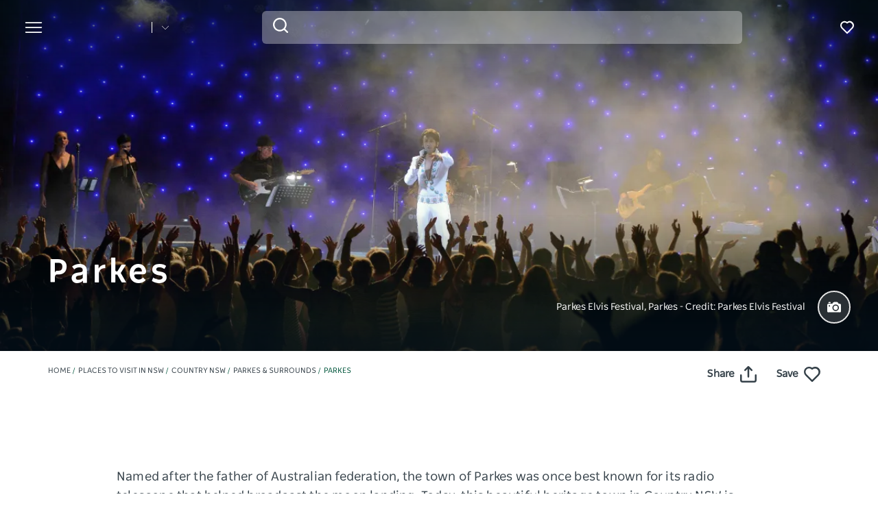

--- FILE ---
content_type: text/html; charset=UTF-8
request_url: https://www.visitnsw.com/destinations/country-nsw/parkes-area/parkes
body_size: 280135
content:
<!DOCTYPE html>
<html  lang="en-AU" dir="ltr" prefix="og: https://ogp.me/ns#">
<head>
  <meta charset="utf-8" />
<meta name="description" content="Visit Parkes in Country NSW to discover the world-famous Dish telescope, the rock-n-roll vibe of the Parkes Elvis Festival and lots more." />
<meta name="geo.position" content=";" />
<link rel="canonical" href="https://www.visitnsw.com/destinations/country-nsw/parkes-area/parkes" />
<meta name="robots" content="index, follow" />
<meta name="rights" content="Copyright © Destination NSW" />
<meta property="og:type" content="article" />
<meta property="og:url" content="https://www.visitnsw.com/destinations/country-nsw/parkes-area/parkes" />
<meta property="og:title" content="Parkes" />
<meta property="og:image" content="https://www.visitnsw.com/sites/visitnsw/files/styles/open_graph/public/2025-09/151237%20-%20%20Entertinment%20-%20Parkes%20Elvis%20Festial%20-%20Parkes%20-%20DNSW%20-%20DT.png?itok=UptEHH_o" />
<meta name="Generator" content="Drupal 10 (https://www.drupal.org)" />
<meta name="MobileOptimized" content="width" />
<meta name="HandheldFriendly" content="true" />
<script data-cfasync="false" type="text/javascript" id="vwoCode">window._vwo_code || (function() {
      var account_id=775903,
      version=2.0,
      settings_tolerance=2000,
      library_tolerance=2500,
      use_existing_jquery=false,
      hide_element='body',
      hide_element_style = 'opacity:0 !important;filter:alpha(opacity=0) !important;background:none !important',
      /* DO NOT EDIT BELOW THIS LINE */
      f=false,w=window,d=document,v=d.querySelector('#vwoCode'),cK='_vwo_'+account_id+'_settings',cc={};try{var c=JSON.parse(localStorage.getItem('_vwo_'+account_id+'_config'));cc=c&&typeof c==='object'?c:{}}catch(e){}var stT=cc.stT==='session'?w.sessionStorage:w.localStorage;code={use_existing_jquery:function(){return typeof use_existing_jquery!=='undefined'?use_existing_jquery:undefined},library_tolerance:function(){return typeof library_tolerance!=='undefined'?library_tolerance:undefined},settings_tolerance:function(){return cc.sT||settings_tolerance},hide_element_style:function(){return'{'+(cc.hES||hide_element_style)+'}'},hide_element:function(){return typeof cc.hE==='string'?cc.hE:hide_element},getVersion:function(){return version},finish:function(){if(!f){f=true;var e=d.getElementById('_vis_opt_path_hides');if(e)e.parentNode.removeChild(e)}},finished:function(){return f},load:function(e){var t=this.getSettings(),n=d.createElement('script'),i=this;if(t){n.textContent=t;d.getElementsByTagName('head')[0].appendChild(n);if(!w.VWO||VWO.caE){stT.removeItem(cK);i.load(e)}}else{n.fetchPriority='high';n.src=e;n.type='text/javascript';n.onerror=function(){_vwo_code.finish()};d.getElementsByTagName('head')[0].appendChild(n)}},getSettings:function(){try{var e=stT.getItem(cK);if(!e){return}e=JSON.parse(e);if(Date.now()>e.e){stT.removeItem(cK);return}return e.s}catch(e){return}},init:function(){if(d.URL.indexOf('__vwo_disable__')>-1)return;var e=this.settings_tolerance();w._vwo_settings_timer=setTimeout(function(){_vwo_code.finish();stT.removeItem(cK)},e);var t=d.currentScript,n=d.createElement('style'),i=this.hide_element(),r=t&&!t.async&&i?i+this.hide_element_style():'',c=d.getElementsByTagName('head')[0];n.setAttribute('id','_vis_opt_path_hides');v&&n.setAttribute('nonce',v.nonce);n.setAttribute('type','text/css');if(n.styleSheet)n.styleSheet.cssText=r;else n.appendChild(d.createTextNode(r));c.appendChild(n);this.load('https://dev.visualwebsiteoptimizer.com/j.php?a='+account_id+'&u='+encodeURIComponent(d.URL)+'&vn='+version)}};w._vwo_code=code;code.init();})();</script>
<script>var dataLayer = [{"event":"_trackPageData","page":{"pageInfo":{"templateType":"default"},"category":{"primaryCategory":"page"}},"location":{"region":["Country NSW"],"area":["Parkes Area"],"town":["Parkes"],"destination":"Parkes"},"content":{"category":""},"DNSW_MENU_SECTION":"Destinations","DNSW_REGION":"Country NSW","DNSW_AREA":"Parkes Area","DNSW_TOWN":"Parkes"}];</script>
<link rel="preload" href="https://www.visitnsw.com/afx_prid/2024.8.20.1/auth/als/p20248201.js?lcsid=14D7389B-E953-4FEB-A4C4-E3349E16775C" as="script" />
<script>var afx_start = Date.now();</script>
<script src="https://www.visitnsw.com/afx_prid/2024.8.20.1/auth/als/p20248201.js?lcsid=14D7389B-E953-4FEB-A4C4-E3349E16775C" importance="high"></script>
<meta name="viewport" content="width=device-width, initial-scale=1, viewport-fit=cover" />
<meta name="referrer" content="unsafe-url" />
<link rel="icon" href="/favicon-16x16.png" type="image/png" />
<link rel="alternate" type="application/rss+xml" href="/articles.xml" />
<link rel="alternate" hreflang="en-AU" href="https://www.visitnsw.com/destinations/country-nsw/parkes-area/parkes" />
<link rel="alternate" hreflang="x-default" href="https://www.visitnsw.com/destinations/country-nsw/parkes-area/parkes" />
<link rel="alternate" hreflang="ja" href="https://www.visitnsw.com/jp/destinations/country-nsw/parkes-area/parkes" />
<link rel="alternate" hreflang="ko" href="https://www.visitnsw.com/kr/destinations/country-nsw/parkes-area/parkes" />
<link rel="alternate" hreflang="zh-hant-hk" href="https://www.visitnsw.com/hk/destinations/country-nsw/parkes-area/parkes" />
<link rel="alternate" hreflang="zh-hant-tw" href="https://www.visitnsw.com/tw/destinations/country-nsw/parkes-area/parkes" />
<link rel="alternate" hreflang="zh-hans" href="https://www.visitnsw.com/cn/destinations/country-nsw/parkes-area/parkes" />
<link rel="alternate" hreflang="de" href="https://www.visitnsw.com/de/destinations/country-nsw/parkes-area/parkes" />
<script>window.a2a_config=window.a2a_config||{};a2a_config.callbacks=[];a2a_config.overlays=[];a2a_config.templates={};a2a_config.icon_color = "#fafafa,#484848";
a2a_config.num_services = 4;
a2a_config.prioritize = [ 'facebook', 'twitter', 'pinterest', 'copy_link', ];
a2a_config.onclick = 1;
a2a_config.orientation = "down";</script>
<style>body .a2a_menu {
	border-radius: 10px;
	background: #fafafa;
	color: #484848;
	border: 1px solid #b9b9b9;
 box-shadow: 0 2px 10px 0 rgba(0, 0, 0, 0.2);
}

body .a2a_menu.a2a_mini {
width: 128px;
    min-width: 128px;
padding: 16px 14px;
    margin-top: 15px;
}

@media (min-width: 768px) {
body .a2a_menu.a2a_mini {
width: 133px;
    min-width: 133px;
padding: 16px 28px;
}
}

body .a2a_full_services .a2a_i {
border: 0;
}

body a.a2a_i .a2a_svg {
    margin: 0 20px 0 0;
}

span.a2a_s_link#a2a_copy_link_icon,
span.a2a_w_link#a2a_copy_link_icon {
	background-size: 48px;
	border-radius: 0;
	display: inline-block;
	height: 48px;
	left: 0;
	line-height: 48px;
	margin: 0 3px 0 0;
	position: absolute;
	vertical-align: top;
	width: 48px
}


@media (prefers-color-scheme:dark) {
	body .a2a_menu a,
	body .a2a_menu a.a2a_i,
	body .a2a_menu a.a2a_i:visited,
	body .a2a_menu a.a2a_more,
	i.a2a_i {
		border-color: #fafafa!important;
		color: #484848!important;
border: 0;
	}
	body .a2a_menu a.a2a_i:active,
	body .a2a_menu a.a2a_i:focus,
	body .a2a_menu a.a2a_i:hover {
		border-color: #fafafa!important;
		background-color: #fafafa!important
	}

	body .a2a_menu a.a2a_more:active,
	body .a2a_menu a.a2a_more:focus,
	body .a2a_menu a.a2a_more:hover {
border-color: #fafafa!important;
		background-color: #fafafa!important;
 border-top: 1px solid #707070 !important;
}
	body .a2a_menu {
		background-color: #fafafa !important;
		border-color: #fafafa !important;
	}
	body .a2a_menu_find {
		color: #484848 !important
	}
	body .a2a_menu span.a2a_s_find svg {
		background-color: transparent !important
	}
	body .a2a_menu span.a2a_s_find svg path {
		fill: #484848 !important
	}
}

body .a2a_menu_find_container {
background: transparent !important;
border: 1px solid #cccccc !important;}
body .a2a_menu a {
	text-decoration: none;
	line-height: 24px;
	height: auto;
	width: auto;
	outline: 0;
  font-family: Poppins !important;
  font-size: 14px;
  font-weight: 500;
  font-stretch: normal;
  font-style: normal;
  letter-spacing: normal;
  text-align: left;
  color: #484848;
width:100%;
background-color: #fafafa!important;
border:0;
    padding: 6px 0;
}
@media (min-width: 768px) {
body .a2a_menu a {font-size: 16px;}
}

body .a2a_menu a.a2a_more {
	color: #484848;
    border-top: 1px solid #707070 !important;
    margin-top: 15px;
padding:0;
    padding-top: 15px;
    text-align: center;
}

body .a2a_menu a.a2a_i:active,
body .a2a_menu a.a2a_i:focus,
body .a2a_menu a.a2a_i:hover,
body .a2a_menu a.a2a_more:active,
body .a2a_menu a.a2a_more:focus,
body .a2a_menu a.a2a_more:hover {
	color: #2A2A2A;
	border-color: #EEE;
	border-style: solid;
	background-color: #EEE;
	text-decoration: none
}
div.a2a_full_footer {
display:none !important;
}</style>

    <title>Parkes, Central West - Things to do, accommodation &amp; more | Visit NSW</title>
    <meta name="application-name" content="VisitNSW.com">
    <meta name="apple-mobile-web-app-title" content="VisitNSW.com">
    <meta name="applicable-device" content="pc,mobile" />
    <link rel="apple-touch-icon" sizes="180x180" href="/themes/custom/visitnsw_dnsw_boostrap/apple-touch-icon.png">
    <link rel="icon" type="image/png" sizes="32x32" href="/themes/custom/visitnsw_dnsw_boostrap/favicon-32x32.png">
    <link rel="icon" type="image/png" sizes="16x16" href="/themes/custom/visitnsw_dnsw_boostrap/favicon-16x16.png">
    <link rel="manifest" href="/themes/custom/visitnsw_dnsw_boostrap/site.webmanifest">
    <link rel="mask-icon" href="/themes/custom/visitnsw_dnsw_boostrap/safari-pinned-tab.svg" color="#00563c">
    <link rel="shortcut icon" href="/themes/custom/visitnsw_dnsw_boostrap/favicon.ico">
    <meta name="msapplication-TileColor" content="#00563c">
    <meta name="msapplication-config" content="/themes/custom/visitnsw_dnsw_boostrap/browserconfig.xml">
    <meta name="theme-color" content="#ffffff">


    <style id="critical-css">@-ms-viewport{width:device-width}.visible-xs-block{display:none!important}.widget-gallery.default .gallery__wrapper-image .field--name-field-image{border-radius:12px;order:1;overflow:hidden}.widget-gallery.default .gallery__wrapper-image img{width:100%}.widget-gallery.default .content:not(.full_width) .gallery__wrapper-image .field--name-field-image{border-radius:12px;order:1;overflow:hidden}.widget-gallery.default .content:not(.full_width) .gallery__wrapper-image img{width:100%}.widget__eyebrow{font-size:15px;line-height:1.6;color:#b4b4b4;text-transform:uppercase}.tiles__heading-desktop{display:none}.slick_slider-gallery-section{overflow:hidden}.slick_slider-widget-section{outline:0!important;padding:16px 12px 0;width:100%}.slick_slider-gallery-section img,.slick_slider-widget-section img{width:100%}.slick_slider-widget-threecolumn-stack{align-content:space-between;display:flex;flex-flow:row wrap;flex-direction:row;flex-wrap:wrap;justify-content:flex-start}.slick_slider-widget-threecolumn-stack .slick_slider-widget-section{padding:24px 0 0}.btn__language.filters__button .icon__earth{display:none;height:16px;margin-right:8px;width:16px}.widget-tile{position:relative}.wrapper_round-border{border-radius:12px;overflow:hidden;position:relative}.wrapper__tile_image .field--name-field-image-entity{border-radius:12px;overflow:hidden}.wrapper__tile_content::before{background:linear-gradient(180deg,rgba(0,0,0,.6) 0,rgba(0,0,0,0) 100%);bottom:0;content:"";left:0;opacity:1;position:absolute;right:0;top:0;transform:matrix(1,0,0,-1,0,0);z-index:2}.wrapper__tile-link{height:100%;position:absolute;text-align:left;text-decoration:none;top:0;width:100%;z-index:4}.wrapper__tile-header-wrapper{bottom:0;position:absolute;width:100%;z-index:5}.wrapper__tile-header{align-items:center;display:flex;justify-content:space-between}.wrapper__tile-heading,.wrapper__tile-icon{padding:19px}.wrapper__tile-heading{color:#fff;font-size:20px;line-height:125%;margin-bottom:0;max-width:calc(100% - 50px)}.wrapper__tile-icon{display:flex;justify-content:flex-start;line-height:1;opacity:0}.wrapper__tile-extra-copy{max-height:0;opacity:0;overflow:hidden}.filters__button .icon{fill:#4f585f;margin-left:0}.clearfix::after{display:table;clear:both;content:""}.hidden{display:none}.visually-hidden{position:absolute!important;overflow:hidden;clip:rect(1px,1px,1px,1px);width:1px;height:1px;word-wrap:normal}html{font-family:sans-serif;-ms-text-size-adjust:100%;-webkit-text-size-adjust:100%}body{margin:0}article,header,section{display:block}a{background-color:rgba(0,0,0,0)}h1{font-size:2em;margin:.67em 0}img{border:0}svg:not(:root){overflow:hidden}button,input{color:inherit;font:inherit;margin:0}button{overflow:visible}button{text-transform:none}button{-webkit-appearance:button}button::-moz-focus-inner,input::-moz-focus-inner{border:0;padding:0}input{line-height:normal}input[type=search]{-webkit-appearance:textfield;box-sizing:content-box}input[type=search]::-webkit-search-cancel-button,input[type=search]::-webkit-search-decoration{-webkit-appearance:none}*{-webkit-box-sizing:border-box;-moz-box-sizing:border-box;box-sizing:border-box}:after,:before{-webkit-box-sizing:border-box;-moz-box-sizing:border-box;box-sizing:border-box}html{font-size:10px}body{font-family:"Helvetica Neue",Helvetica,Arial,sans-serif;font-size:14px;line-height:1.428571429;color:#333;background-color:#fff}button,input{font-family:inherit;font-size:inherit;line-height:inherit}a{color:rgb(51.4340909091,122.2772727273,183.4159090909);text-decoration:none}img{vertical-align:middle}.img-responsive{display:block;max-width:100%;height:auto}.sr-only{position:absolute;width:1px;height:1px;margin:-1px;padding:0;overflow:hidden;clip:rect(0,0,0,0);border:0}.container{margin-right:auto;margin-left:auto;padding-left:15px;padding-right:15px}.container:after,.container:before{content:" ";display:table}.container:after{clear:both}input[type=search]{-webkit-box-sizing:border-box;-moz-box-sizing:border-box;box-sizing:border-box}input[type=search]{-webkit-appearance:none}.btn{display:inline-block;margin-bottom:0;font-weight:400;text-align:center;vertical-align:middle;touch-action:manipulation;border:1px solid transparent;white-space:nowrap;padding:6px 12px;font-size:14px;line-height:1.428571429;border-radius:4px}.navbar{position:relative;min-height:50px;margin-bottom:20px;border:1px solid transparent}.navbar:after,.navbar:before{content:" ";display:table}.navbar:after{clear:both}.navbar-header:after,.navbar-header:before{content:" ";display:table}.navbar-header:after{clear:both}.navbar-collapse{overflow-x:visible;padding-right:15px;padding-left:15px;border-top:1px solid transparent;box-shadow:inset 0 1px 0 hsla(0,0%,100%,.1);-webkit-overflow-scrolling:touch}.navbar-collapse:after,.navbar-collapse:before{content:" ";display:table}.navbar-collapse:after{clear:both}.navbar-toggle{position:relative;float:right;margin-right:15px;padding:9px 10px;margin-top:8px;margin-bottom:8px;background-color:rgba(0,0,0,0);border:1px solid transparent;border-radius:4px}.clearfix:after,.clearfix:before{content:" ";display:table}.clearfix:after{clear:both}.hidden{display:none!important}.visible-sm-block,.visible-xs-block{display:none!important}.wrapper{display:flow-root;height:100%;overflow:clip;width:100%}.visually-hidden{display:none}.field--name-field-credit{bottom:12px;line-height:1;position:absolute;right:7px;z-index:11}.field--name-field-credit .icon{fill:#fff;height:20px;width:20px}body{color:#354149;font-family:NSWSans-Regular,"Helvetica Neue",helvetica,sans-serif;font-size:18px;font-weight:100;line-height:1.66}a{color:#354149}html{-moz-osx-font-smoothing:grayscale;-webkit-font-smoothing:antialiased;text-rendering:optimizelegibility}h1,h3,h4{color:#03111b;font-family:NSWSans-Bold,"Helvetica Neue",helvetica,sans-serif;font-style:normal;font-weight:700;letter-spacing:0;line-height:120%}h1,h3{margin-bottom:10px;margin-top:20px}h1,h1.page-header{border:0;font-size:32px;line-height:125%}h3{font-size:24px;margin-top:0}h4{font-size:20px}p{margin:0 0 10px}.btn{align-items:center;border:1px solid var(--primary-color);border-radius:6px;box-shadow:none;display:flex;flex-direction:row;font-family:NSWSans-Bold,"Helvetica Neue",helvetica,sans-serif;font-size:16px;font-weight:700;height:48px;justify-content:center;letter-spacing:.02em;line-height:1;margin:0 0 6px;max-width:fit-content;outline-style:none;padding:0 16px;text-decoration:none;text-transform:none;text-align:center;align-items:center;border:1px solid var(--primary-color);border-radius:6px;box-shadow:none;display:flex;flex-direction:row;font-family:NSWSans-Bold,"Helvetica Neue",helvetica,sans-serif;font-size:16px;font-weight:700;height:48px;justify-content:center;letter-spacing:.02em;line-height:1;margin:0 0 6px;max-width:fit-content;outline-style:none;padding:0 16px;text-decoration:none;text-transform:none;text-align:center}.btn{background:var(--primary-color);color:#fff}.btn__white-bg{align-items:center;border:1px solid var(--primary-color);border-radius:6px;box-shadow:none;display:flex;flex-direction:row;font-family:NSWSans-Bold,"Helvetica Neue",helvetica,sans-serif;font-size:16px;font-weight:700;height:48px;justify-content:center;letter-spacing:.02em;line-height:1;margin:0 0 6px;max-width:fit-content;outline-style:none;padding:0 16px;text-decoration:none;text-transform:none;text-align:center;align-items:center;border:1px solid var(--primary-color);border-radius:6px;box-shadow:none;display:flex;flex-direction:row;font-family:NSWSans-Bold,"Helvetica Neue",helvetica,sans-serif;font-size:16px;font-weight:700;height:48px;justify-content:center;letter-spacing:.02em;line-height:1;margin:0 0 6px;max-width:fit-content;outline-style:none;padding:0 16px;text-decoration:none;text-transform:none;text-align:center}.btn__white-bg{background:#fff;border-color:#fff;color:#03111b}.btn__white-bg .icon__wrapper{display:inline-block;margin-left:8px}.widget-gallery.default h3{margin-bottom:16px;margin-top:0;text-align:left}.widget-gallery.default .content:not(.full_width) h3,.widget-video.default .content:not(.full_width) h3{margin-bottom:16px;margin-top:0;text-align:left}.tiles__heading-mobile{display:none}.navbar-toggle{display:block}.navbar-collapse{display:none!important}.mega__menu{border:0;border-radius:0;margin-bottom:0;padding:16px 24px;position:absolute;width:100%;z-index:90}.navbar-header{align-items:center;display:flex;float:none;width:100%}.top__wrapper{align-items:center;display:flex;flex-grow:1;justify-content:flex-end;margin-right:0}.nav__wrapper{border-top:0;box-shadow:0 0 0;height:auto!important;padding-left:0;padding-right:0;width:100%}.dnsw__logo{align-items:self-start;display:flex;filter:brightness(0) invert(1);height:19px;width:140px}.search-placeholder{align-items:flex-end;display:flex;fill:#fff;height:24px}.search-placeholder .icon__wrapper{line-height:1}.search-placeholder .icon{height:20px;width:20px}#search-box--header{margin-left:15px;position:relative}.social__networks-megamenu{align-items:center;display:none;justify-content:space-between;margin-top:90px;order:6;width:160px}.navbar-toggle{background:rgba(0,0,0,0)!important;border:0;border-radius:0;float:none;height:28px;line-height:1;margin-bottom:0;margin-right:16px;margin-top:0;padding:0;z-index:10}.navbar-toggle .icon__open{fill:#fff;height:28px;width:28px}.navbar-toggle .icon__close{display:none;fill:#231f20}.navbar__mainmenu{list-style:none;margin:68px 0 -15px;padding:0}.navbar__mainmenu-label-wrapper{align-items:center;display:flex;justify-content:space-between}.navbar__mainmenu-links-image{display:none}.navbar__mainmenu-links-image .wrapper__image-menu-content{display:none}.navbar__mainmenu-label{align-items:center;background:rgba(0,0,0,0);border:0;color:#354149;display:flex;font-family:NSWSans-Bold,"Helvetica Neue",helvetica,sans-serif;font-size:24px;font-weight:600;justify-content:space-between;letter-spacing:-.25px;line-height:1.33;padding:12px 27px;text-decoration:none;width:100%}.navbar__mainmenu-label .icon{fill:#c7cac8}.navbar__mainmenu-links{display:none;list-style:none}.navbar__mainmenu-links .wrapper__tile-mega{align-items:center;border-bottom:1px solid #d9d9d9;color:#03111b;display:flex;font-family:NSWSans-Bold,"Helvetica Neue",helvetica,sans-serif;font-size:20px;letter-spacing:.01em;line-height:24px;margin:0;padding:20px 0;text-decoration:none}.navbar__mainmenu-links .wrapper__tile-mega .icon__wrapper:last-of-type{opacity:0;transform:translateX(-60px)}.navbar__mainmenu-links .wrapper__tile-mega .icon{fill:#81888d;height:10px;margin-right:12px;width:10px}.navbar__mainmenu-links .wrapper__tile-mega-full{flex-direction:row-reverse;font-size:18px;line-height:26px;padding:8px 0}.navbar__mainmenu-links .wrapper__tile-mega-full .wrapper__image-menu-second{display:none}.wrapper__content-menu{display:flex;flex-direction:column;margin-left:16px;width:100%}.wrapper__image-menu{width:90%}.wrapper__image-menu .menu__image{border-radius:6px;overflow:hidden;position:relative}.wrapper__tile-sub-heading-menu{color:#354149;font-family:NSWSans-Regular,"Helvetica Neue",helvetica,sans-serif;font-size:14px;font-weight:700;line-height:120%}.navbar__see-all{color:#354149;display:none;flex-shrink:0;font-size:15px;font-weight:700;min-width:79px}.navbar__see-all .icon{fill:#81888d;height:10px;margin-left:12px;margin-right:0;width:10px}.block-dnsw-header-slider::before{background:linear-gradient(180deg,rgba(3,17,27,.6) 9.29%,rgba(3,17,27,0) 100%);content:"";height:168px;left:0;position:absolute;top:0;width:100%;z-index:1}body:not(.offcanvas-stop-scrolling) .block-search{order:4}.crosssite-links{display:flex;flex-direction:column;padding-top:36px}.crosssite-links-main{font-size:16px;font-weight:700;line-height:19px;padding-bottom:10px}.crosssite-links-main .icon{height:14px;margin-left:10px;width:14px}.crosssite-links-small{color:#354149;font-size:14px;font-weight:400;line-height:17px}.navbar__mainmenu-links-wrapper{opacity:0}.brand__logo{display:none}.header-area__wrapper{height:100vh;height:vh(100);max-height:-webkit-fill-available;position:relative;width:100%}.header-area__img .field{height:100vh;position:relative;width:100%}.header-area__img .field img{height:100%;left:0;object-fit:cover;position:absolute;top:0;width:100%}.header-area__content{align-items:center;bottom:0;color:#fff;display:flex;font-family:NSWSans-Bold,"Helvetica Neue",helvetica,sans-serif;justify-content:center;left:0;position:absolute;right:0;top:0;width:100%;z-index:2}.header-area__gradient{bottom:0;left:0;opacity:.67;position:absolute;right:0;top:0;z-index:1}.header-area__title{font-size:26px;font-weight:600;letter-spacing:-1px;line-height:1.2;max-width:100%}.header-area__desc{align-items:center;bottom:15px;color:#fff;display:flex;font-size:14px;justify-content:flex-end;line-height:160%;margin-left:auto;position:relative;right:0;width:100%;z-index:3}.header-area__desc .field{font-family:NSWSans-Bold,"Helvetica Neue",helvetica,sans-serif;font-size:12px;font-weight:500;margin-right:12px}.header-area__desc .icon__wrapper{align-items:center;background-color:hsla(0,0%,100%,.15);border:2px solid #e5e5e5;border-radius:100%;display:flex;flex-shrink:0;height:35px;justify-content:center;margin-left:18px;width:35px}.header-area__desc .icon{height:14px;width:14px}.header-area__scroll{bottom:16px;height:24px;left:0;margin-left:auto;margin-right:auto;position:absolute;right:0;width:24px;z-index:3}.icon__scroll{fill:hsla(0,0%,100%,.5);height:24px;width:24px}.region-footer nav .icon__footer-menu{height:14px;margin-right:5px;width:14px}.ds-full_width h1,.ds-full_width h1.page-header{margin-bottom:40px}.heading_left .tiles-container-heading{text-align:left!important}:root{--gap:6px;--gap-large:16px}.block-escape-subscribe-nav-button{background:var(--primary-color);bottom:-300px;display:none;left:0;padding:20px;position:fixed;right:0;width:100%;z-index:12}.newsletter__popup-close{align-items:center;display:flex;justify-content:flex-end;margin-left:auto;margin-right:auto;position:absolute;right:24px}.newsletter__popup-close button{background:rgba(0,0,0,0);border:0;height:20px;padding:0;width:20px}.newsletter__popup-close .icon{fill:#fff;height:14px;width:14px}.newsletter__popup{align-items:flex-start;color:#fff;display:flex;flex-direction:column;gap:12px;justify-content:space-between}.newsletter__popup h4{color:#fff;font-size:20px;font-style:normal;font-weight:700;line-height:120%;margin-bottom:12px;margin-top:0;width:calc(100% - 20px)}.newsletter__popup p{font-size:16px;font-style:normal;font-weight:400;line-height:24px;margin-bottom:0}.newsletter__popup .newsletter__popup-button{width:100%}.newsletter__popup .btn{align-items:center;border:1px solid transparent;color:var(--primary-color);gap:8px;height:42px;justify-content:center;line-height:16px;margin-bottom:0;min-width:100%;padding:16px 24px;width:100%}.newsletter__popup .btn .icon__wrapper{display:flex;line-height:1;margin-left:0}.newsletter__popup .btn .icon{fill:transparent;height:16px;stroke:var(--primary-color);width:16px}.icon__white{fill:#fff;height:24px;max-width:24px}.icon__black{fill:#354149}input{appearance:none;background:#fcfcfc;border:0;border-bottom:1px solid #e0e0e0;box-shadow:none;color:#354149;font-family:NSWSans-Bold,"Helvetica Neue",helvetica,sans-serif;font-size:1.2rem;height:44px;line-height:1.5;margin:0 0 10px;padding:5px 15px;vertical-align:middle;width:100%}.icon{display:inline-block;height:20px;width:20px}::placeholder{color:#888;font-style:italic;opacity:1}.highlighted{position:relative}.nav__favourites{margin-left:14px;margin-right:0;order:5}.website__brand{align-items:center;display:flex;margin-right:auto;width:160px}.website__switcher{background:#fff;border-radius:0 0 6px 6px;box-shadow:0 10px 10px rgba(0,0,0,.2);display:none;left:0;max-width:375px;opacity:0;padding:14px;position:absolute;top:61px}.website__switcher-content{align-items:center;display:flex;justify-content:center}.website__switcher-image{width:160px}.website__switcher-image img{border-radius:3px}.website__switcher-text{font-size:14px;font-weight:700;line-height:125%;padding:0 17px;width:calc(100% - 160px)}.website__switcher-text .field--name-field-link{font-weight:400;margin-top:10px}.website__switcher-btn{align-items:center;display:flex;justify-content:center}.website__switcher-btn::before{background:#fff;color:#fff;content:"";height:16px;margin-left:14px;width:1px}.website__switcher-btn .icon{fill:#fff;height:10px;margin-left:14px;width:10px}.opensearch__box-form{display:none;padding:0;position:relative;z-index:1}.opensearch__box-input{background:#f4f4f4;border:0;border-radius:6px;box-shadow:none;color:#354149;font-family:NSWSans-Regular,"Helvetica Neue",helvetica,sans-serif;font-size:16px;font-style:normal;font-weight:400;height:48px;line-height:1;margin-bottom:0;padding:5px 45px}.opensearch__box-submit{background:rgba(0,0,0,0);border:0;height:22px;left:16px;padding:0;position:absolute;top:10px;width:22px}.opensearch__box-submit .icon{fill:#354149;height:22px;width:22px}body{font-family:NSWSans-Regular,"Helvetica Neue",helvetica,sans-serif;font-size:16px;font-style:normal;font-weight:400;letter-spacing:0;line-height:160%}a{color:var(--primary-color)}body{--primary-color:#115ac1;--primary-color-hover:#0041a7;--primary-color-80:#cfdef3;--secondary-color:#00d2e4;--secondary-color-50:#80e9f2;--rating-color:#fff;--rating-background:#00aa6c;--btn-box-shadow:rgba(17,90,193,0.2)}body.visitnsw{--primary-color:#00563c;--primary-color-hover:#003d23;--primary-color-80:#ccddd8;--secondary-color:#00b570;--secondary-color-50:#80dab8;--btn-box-shadow:rgba(0,86,60,0.2)}.dnsw__logo img{height:auto;width:116px}
</style>
<link rel="stylesheet" media="print" href="/sites/visitnsw/files/css/css_AC3vlDLz0Yoo_G9iFtz1NpaR1IVhdszOdoDlryP2TQI.css?delta=0&amp;language=en-AU&amp;theme=visitnsw_dnsw_bootstrap&amp;include=eJx9jFEKAjEMRC9UtkcqaZNdgm1SkujS26vgly7-DW_eDCCGgqwMn7DtphKpqVFGu0_o2zQ9jNwTip-lqoaHwcz7S_yFBoNOtVtCHeTBrXwZ3rn9aWN1liORBMcqNCphbjCDVZIvDxq5glN6sHO8t9cHT_jsV1U" data-onload-media="all" onload="this.onload=null;this.media=this.dataset.onloadMedia" />
<noscript><link rel="stylesheet" media="all" href="/sites/visitnsw/files/css/css_AC3vlDLz0Yoo_G9iFtz1NpaR1IVhdszOdoDlryP2TQI.css?delta=0&amp;language=en-AU&amp;theme=visitnsw_dnsw_bootstrap&amp;include=eJx9jFEKAjEMRC9UtkcqaZNdgm1SkujS26vgly7-DW_eDCCGgqwMn7DtphKpqVFGu0_o2zQ9jNwTip-lqoaHwcz7S_yFBoNOtVtCHeTBrXwZ3rn9aWN1liORBMcqNCphbjCDVZIvDxq5glN6sHO8t9cHT_jsV1U" />
</noscript><link rel="stylesheet" media="print" href="/sites/visitnsw/files/css/css_4zvdBfouCbcR63bbxeWksTrof18wg4Yfdpg-ikPdCII.css?delta=1&amp;language=en-AU&amp;theme=visitnsw_dnsw_bootstrap&amp;include=eJx9jFEKAjEMRC9UtkcqaZNdgm1SkujS26vgly7-DW_eDCCGgqwMn7DtphKpqVFGu0_o2zQ9jNwTip-lqoaHwcz7S_yFBoNOtVtCHeTBrXwZ3rn9aWN1liORBMcqNCphbjCDVZIvDxq5glN6sHO8t9cHT_jsV1U" data-onload-media="all" onload="this.onload=null;this.media=this.dataset.onloadMedia" />
<noscript><link rel="stylesheet" media="all" href="/sites/visitnsw/files/css/css_4zvdBfouCbcR63bbxeWksTrof18wg4Yfdpg-ikPdCII.css?delta=1&amp;language=en-AU&amp;theme=visitnsw_dnsw_bootstrap&amp;include=eJx9jFEKAjEMRC9UtkcqaZNdgm1SkujS26vgly7-DW_eDCCGgqwMn7DtphKpqVFGu0_o2zQ9jNwTip-lqoaHwcz7S_yFBoNOtVtCHeTBrXwZ3rn9aWN1liORBMcqNCphbjCDVZIvDxq5glN6sHO8t9cHT_jsV1U" />
</noscript><link rel="stylesheet" media="print" href="https://cdnjs.cloudflare.com/ajax/libs/slick-carousel/1.8.1/slick.min.css" integrity="sha512-yHknP1/AwR+yx26cB1y0cjvQUMvEa2PFzt1c9LlS4pRQ5NOTZFWbhBig+X9G9eYW/8m0/4OXNx8pxJ6z57x0dw==" crossorigin="anonymous" referrerpolicy="no-referrer" data-onload-media="all" onload="this.onload=null;this.media=this.dataset.onloadMedia" />
<noscript><link rel="stylesheet" media="all" href="https://cdnjs.cloudflare.com/ajax/libs/slick-carousel/1.8.1/slick.min.css" integrity="sha512-yHknP1/AwR+yx26cB1y0cjvQUMvEa2PFzt1c9LlS4pRQ5NOTZFWbhBig+X9G9eYW/8m0/4OXNx8pxJ6z57x0dw==" crossorigin="anonymous" referrerpolicy="no-referrer" />
</noscript><link rel="stylesheet" media="print" href="/sites/visitnsw/files/css/css_K_qFoq9bf_080Rw9iBZEetbpvGcVGP8AIR9_47mN_fw.css?delta=3&amp;language=en-AU&amp;theme=visitnsw_dnsw_bootstrap&amp;include=eJx9jFEKAjEMRC9UtkcqaZNdgm1SkujS26vgly7-DW_eDCCGgqwMn7DtphKpqVFGu0_o2zQ9jNwTip-lqoaHwcz7S_yFBoNOtVtCHeTBrXwZ3rn9aWN1liORBMcqNCphbjCDVZIvDxq5glN6sHO8t9cHT_jsV1U" data-onload-media="all" onload="this.onload=null;this.media=this.dataset.onloadMedia" />
<noscript><link rel="stylesheet" media="all" href="/sites/visitnsw/files/css/css_K_qFoq9bf_080Rw9iBZEetbpvGcVGP8AIR9_47mN_fw.css?delta=3&amp;language=en-AU&amp;theme=visitnsw_dnsw_bootstrap&amp;include=eJx9jFEKAjEMRC9UtkcqaZNdgm1SkujS26vgly7-DW_eDCCGgqwMn7DtphKpqVFGu0_o2zQ9jNwTip-lqoaHwcz7S_yFBoNOtVtCHeTBrXwZ3rn9aWN1liORBMcqNCphbjCDVZIvDxq5glN6sHO8t9cHT_jsV1U" />
</noscript>
      <script type="application/json" data-drupal-selector="drupal-settings-json">{"path":{"baseUrl":"\/","pathPrefix":"","currentPath":"node\/15226","currentPathIsAdmin":false,"isFront":false,"currentLanguage":"en-AU"},"pluralDelimiter":"\u0003","suppressDeprecationErrors":true,"gtag":{"tagId":"","consentMode":false,"otherIds":[],"events":[],"additionalConfigInfo":[]},"ajaxPageState":{"libraries":"[base64]","theme":"visitnsw_dnsw_bootstrap","theme_token":null},"ajaxTrustedUrl":[],"gtm":{"tagId":null,"settings":{"data_layer":"dataLayer","include_classes":false,"allowlist_classes":"google\nnonGooglePixels\nnonGoogleScripts\nnonGoogleIframes","blocklist_classes":"customScripts\ncustomPixels","include_environment":false,"environment_id":"","environment_token":""},"tagIds":["GTM-M3ZVGFW"]},"dnsw":{"nid":"15226","bundle":"page","favouritesEnabled":true,"category":"page","categoryId":"","subCategory":"","region":null,"area":null,"town":null,"productName":null,"productId":null,"sydneyPostcodes":["2000","2006","2007","2008","2009","2010","2011","2012","2015","2016","2017","2018","2019","2020","2021","2022","2023","2024","2025","2026","2027","2028","2029","2030","2031","2032","2033","2034","2035","2036","2037","2038","2039","2040","2041","2042","2043","2044","2045","2046","2047","2048","2049","2050","2060","2061","2062","2063","2064","2065","2066","2067","2068","2069","2070","2071","2072","2073","2074","2075","2076","2077","2079","2080","2081","2082","2083","2084","2085","2086","2087","2088","2089","2090","2092","2093","2094","2095","2096","2097","2099","2100","2101","2102","2103","2104","2105","2106","2107","2108","2110","2111","2112","2113","2114","2115","2116","2117","2118","2119","2120","2121","2122","2125","2126","2127","2128","2130","2131","2132","2133","2134","2135","2136","2137","2138","2140","2141","2142","2143","2144","2145","2146","2147","2148","2150","2151","2152","2153","2154","2155","2156","2157","2158","2159","2160","2161","2162","2163","2164","2165","2166","2167","2168","2170","2171","2172","2173","2174","2175","2176","2177","2178","2179","2190","2191","2192","2193","2194","2195","2196","2197","2198","2199","2200","2203","2204","2205","2206","2207","2208","2209","2210","2211","2212","2213","2214","2216","2217","2218","2219","2220","2221","2223","2224","2225","2226","2227","2228","2229","2230","2231","2232","2233","2234","2283","2311","2320","2321","2322","2323","2324","2325","2326","2327","2328","2329","2330","2333","2334","2335","2336","2337","2338","2339","2415","2420","2421","2422","2424","2429","2460","2469","2477","2484","2555","2556","2557","2558","2559","2560","2563","2564","2565","2566","2567","2568","2569","2570","2571","2572","2573","2574","2622","2640","2641","2642","2643","2644","2646","2647","2648","2650","2658","2659","2660","2710","2711","2712","2713","2714","2715","2717","2729","2731","2732","2733","2734","2735","2736","2737","2738","2739","2745","2747","2748","2749","2750","2752","2753","2754","2756","2757","2758","2759","2760","2761","2762","2763","2765","2766","2767","2768","2769","2770","2775","2777","2835","2850","3500","3501","3564","3579","3580","3584","3585","3638","3639","3644","3685","3687","3688","3690","3691","3730"],"icons_path":"\/themes\/custom\/dnsw_bootstrap\/images\/icons.svg?v=aa0d5cf64a06","currentSite":"visitnsw"},"tealiumiq":{"tealiumiq":{"utagurl":"https:\/\/tags.visitnsw.com\/visitnsw\/prod\/utag.js","async":true,"utagData":{"tealium_event":"page_view","page.pageInfo.templateType":"default","location.region":["Country NSW"],"location.area":["Parkes Area"],"location.town":["Parkes"],"location.destination":"Parkes","content.category":"","page.category.primaryCategory":"page","page.articleAttribute.title":"Parkes"}}},"vwo":{"id":775903,"timeout_library":2500,"timeout_setting":2000,"usejquery":"false","testnull":null},"dnsw_language_selector":{"languages":{"en-AU":"","en":"en","en-IN":"in","en-NZ":"nz","en-gb":"uk","en-US":"us","en-SG":"sg","en-MY":"my","en-ID":"id","ja":"jp","ko":"kr","zh-hant-hk":"hk","zh-hant-tw":"tw","zh-hans":"cn","de":"de"},"defaultLanguage":"en-AU","markets":{"en-AU":{"name":"Australia","domain":"","language_homepage_path":"","language_url_override":""},"zh-hans":{"name":"\u4e2d\u56fd","domain":"","language_homepage_path":"\/cn","language_url_override":""},"de":{"name":"Deutschland","domain":"","language_homepage_path":"\/de","language_url_override":""},"zh-hant-hk":{"name":"\u9999\u6e2f","domain":"","language_homepage_path":"\/hk","language_url_override":""},"en-IN":{"name":"India","domain":"","language_homepage_path":"\/in","language_url_override":""},"en-ID":{"name":"Indonesia","domain":"","language_homepage_path":"\/id","language_url_override":""},"ja":{"name":"\u65e5\u672c","domain":"","language_homepage_path":"\/jp","language_url_override":""},"ko":{"name":"\ub300\ud55c\ubbfc\uad6d","domain":"","language_homepage_path":"\/kr","language_url_override":""},"en-MY":{"name":"Malaysia","domain":"","language_homepage_path":"\/my","language_url_override":""},"en-NZ":{"name":"New Zealand","domain":"","language_homepage_path":"\/nz","language_url_override":""},"en-SG":{"name":"Singapore","domain":"","language_homepage_path":"\/sg","language_url_override":""},"zh-hant-tw":{"name":"\u53f0\u7063","domain":"","language_homepage_path":"\/tw","language_url_override":""},"en-gb":{"name":"United Kingdom","domain":"","language_homepage_path":"\/uk","language_url_override":""},"en-US":{"name":"United States","domain":"","language_homepage_path":"\/us","language_url_override":""}}},"dnsw_translations":{"language_prefix_map":{"en-AU":"","en":"en","en-IN":"in","en-NZ":"nz","en-gb":"uk","en-US":"us","en-SG":"sg","en-MY":"my","en-ID":"id","ja":"jp","ko":"kr","zh-hant-hk":"hk","zh-hant-tw":"tw","zh-hans":"cn","de":"de"}},"bootstrap":{"forms_has_error_value_toggle":1},"productListRest":{"25771":{"enabled_categories":[{"name":"Accommodation","id":"1","key":"ACCOMM"},{"name":"Attraction","id":"171","key":"ATTRACTION"},{"name":"Tour","id":"591","key":"TOUR"},{"name":"Event","id":"251","key":"EVENT"},{"name":"Hire","id":"496","key":"HIRE"},{"name":"Food And Drink","id":"301","key":"RESTAURANT"},{"name":"Information Services","id":"551","key":"INFO"}],"category_labels":[{"key":"ACCOMM","name":"Accommodation"},{"key":"ACTIVITIES","name":"Activities"},{"key":"ATTRACTION","name":"Attraction"},{"key":"DESTINFO","name":"Destination Information"},{"key":"EVENT","name":"Event"},{"key":"RESTAURANT","name":"Food And Drink"},{"key":"GENSERVICE","name":"General Services"},{"key":"HIRE","name":"Hire"},{"key":"INFO","name":"Information Services"},{"key":"JOURNEY","name":"Journey"},{"key":"BEST_RESTAURANTS","name":"Restaurants"},{"key":"TOUR","name":"Tour"},{"key":"TRANSPORT","name":"Transport"}],"filters":{"tags":[],"categories":["ACCOMM"],"accessibility":[],"attributes":[],"regions":["middleware_regions_6305b34310c15"],"areas":["middleware_areas_6305b34919569"],"towns":["middleware_towns_6305b349533fc"],"deals":[],"classification":[],"start_date":"2026-02-01","end_date":"2027-02-01","date_label":"Twelve Months","deals_tags":[]},"categories":"ACCOMM","tags":[],"tag_ids":[],"region":"Country NSW","area":"Parkes Area","town":"Parkes","show_search_form":"1","hide_feature_filter":false,"hide_tag_filter":false,"hide_classification_filter":false,"show_location_filter":true,"show_cross_site_locations":false,"tile_attributes":{"ACCOMM":[{"name":"Pet Friendly - Enquire","key":"ENTITY FAC--PETALLOW"},{"name":"Swimming Pool","key":"ENTITY FAC--POOL"},{"name":"Free Wifi","key":"INTERNET--FREEWIFI"}],"ACTIVITIES":[],"ATTRACTION":[],"DESTINFO":[],"EVENT":[],"RESTAURANT":[],"GENSERVICE":[],"HIRE":[],"INFO":[],"JOURNEY":[],"BEST_RESTAURANTS":[],"TOUR":[],"TRANSPORT":[]},"tile_classifications":{"ACCOMM":[{"name":"Apartments","key":"APARTMENT"},{"name":"Backpackers And Hostels","key":"BACKPACKER"},{"name":"Bed And Breakfast","key":"BEDBREAKFA"},{"name":"Caravan, Camping And Holiday Parks","key":"VANCAMP"},{"name":"Cottages","key":"CABCOTTAGE"},{"name":"Farmstays","key":"FARMSTAY"},{"name":"Holiday Houses","key":"HOLHOUSE"},{"name":"Hotels","key":"HOTEL"},{"name":"Motels","key":"MOTEL"},{"name":"Resorts","key":"RESORT"},{"name":"Retreat And Lodges","key":"RETREAT"}],"ACTIVITIES":[],"ATTRACTION":[{"name":"Amusement And Theme Parks","key":"AMUSETHEME"},{"name":"Entertainment Venues","key":"ENTERTAIN"},{"name":"Galleries, Museums And Collections","key":"GALMUSECOL"},{"name":"Historical Sites And Heritage Locations","key":"HISTHERITG"},{"name":"Landmarks And Buildings","key":"LMARKBLD"},{"name":"National Parks And Reserves","key":"NATPARKRES"},{"name":"Natural Attractions","key":"NATATTRACT"},{"name":"Observatories And Planetariums","key":"OBSVPLANET"},{"name":"Parks And Gardens","key":"PKGDNCEM"},{"name":"Shopping And Markets","key":"SHOPPING"},{"name":"Spas And Retreats","key":"SPARETREAT"},{"name":"Sports And Recreation Facilities","key":"SPORTREC"},{"name":"Zoos, Sanctuaries, Aquariums And Wildlife Parks","key":"ZOOSNCAQU"}],"DESTINFO":[],"EVENT":[{"name":"Business Event","key":"EVTBUS"},{"name":"Classes, Lessons, Workshops And Talks","key":"EVTCLASS"},{"name":"Community Event","key":"EVTCOMNTY"},{"name":"Concert Or Performance","key":"PERFORMANC"},{"name":"Exhibition And Shows","key":"EXHIBIT"},{"name":"Festivals And Celebrations","key":"FESTIVAL"},{"name":"Food And Wine","key":"EVTFOOD"},{"name":"Markets","key":"EVTMARKET"},{"name":"Sporting Events","key":"SPORT"}],"RESTAURANT":[{"name":"Bars","key":"BAR"},{"name":"Breweries","key":"BREWERY"},{"name":"Cooking Schools, Lessons, Workshops","key":"COOKSCHOOL"},{"name":"Produce","key":"PRODUCE"},{"name":"Restaurant And Cafe","key":"CAFE"},{"name":"Wineries","key":"WINERY"}],"GENSERVICE":[],"HIRE":[{"name":"Bicycles","key":"BICYCLE"},{"name":"Boats","key":"BOAT"},{"name":"Campervans And Motorhomes","key":"CAMPMOTOR"},{"name":"Caravans","key":"CARAVAN"},{"name":"Cars","key":"CAR"},{"name":"Equipment","key":"EQUIP"},{"name":"Four Wheel Drives","key":"4WD"},{"name":"Houseboats","key":"HOUSEBOAT"},{"name":"Minibuses And Coaches","key":"MINBUSCOAC"},{"name":"Motorcycles","key":"MOTORCYCLE"},{"name":"Tents","key":"TENT"},{"name":"Yachts","key":"YACHT"}],"INFO":[],"JOURNEY":[],"BEST_RESTAURANTS":[],"TOUR":[{"name":"Adventure And Outdoors Tours","key":"AOTOURS"},{"name":"Air, Helicopter And Balloon Tours","key":"AHBTOURS"},{"name":"Cruises, Sailing And Water Tours","key":"CSWTOURS"},{"name":"Cultural And Theme Tours","key":"CTTOURS"},{"name":"Food And Wine Tours","key":"FWTOURS"},{"name":"Nature And Wildlife","key":"ANTOURS"},{"name":"Nightlife Tours","key":"NTOURS"},{"name":"Shopping Tours","key":"SHTOURS"}],"TRANSPORT":[]},"page_size":"6","hide_page_number":false,"show_date_range":true,"show_date_presets":true,"lock_region":null,"start_date":"2026-02-01","end_date":"2027-02-01","order_by":"rnd","enable_map":true,"enable_map_default":false,"nid":"25771","exclude_promoted":false,"onlyDisplayPromoted":false,"filter_buttons":[],"default_filter_buttons":[{"label":"Accommodation","icon":"fa-bed-front","filters":{"categories":["ACCOMM"]},"weight":"0"},{"label":"Attractions","icon":"fa-ferris-wheel","filters":{"categories":["ATTRACTION"]},"weight":"0"},{"label":"Apartment","icon":"fa-apartment","filters":{"classification":["APARTMENT"]},"weight":"0"},{"label":"Amusement Parks","icon":"fa-roller-coaster","filters":{"classification":["AMUSETHEME"]},"weight":"0"},{"label":"Art \u0026 Culture","icon":"fa-chess-rook-piece","filters":{"classification":["CTTOURS"]},"weight":"0"},{"label":"Backpacker","icon":"fa-bed-bunk","filters":{"classification":["BACKPACKER"]},"weight":"0"},{"label":"Bed \u0026 Breakfast","icon":"fa-plate-utensils","filters":{"classification":["BEDBREAKFA"]},"weight":"0"},{"label":"Business Event","icon":"fa-fax","filters":{"classification":["EVTBUS"]},"weight":"10"},{"label":"Caravan","icon":"fa-caravan","filters":{"classification":["CAMPMOTOR"]},"weight":"0"},{"label":"Caravan","icon":"fa-caravan","filters":{"classification":["VANCAMP"]},"weight":"0"},{"label":"Caravan","icon":"fa-caravan","filters":{"classification":["CARAVAN"]},"weight":"0"},{"label":"Classes \u0026 Workshops","icon":"fa-screwdriver-wrench","filters":{"classification":["EVTCLASS"]},"weight":"0"},{"label":"Concert","icon":"fa-microphone-stand","filters":{"classification":["PERFORMANC"]},"weight":"0"},{"label":"Community event","icon":"fa-grill-hot","filters":{"classification":["EVTCOMNTY"]},"weight":"0"},{"label":"Cottages","icon":"fa-cabin","filters":{"classification":["CABCOTTAGE"]},"weight":"0"},{"label":"Culture \u0026 Heritage","icon":"fa-landmark-dome","filters":{"classification":["CTTOURS"]},"weight":"0"},{"label":"Cruises","icon":"fa-sailboat","filters":{"classification":["CSWTOURS"]},"weight":"0"},{"label":"Events","icon":"fa-ticket","filters":{"categories":["EVENT"]},"weight":"0"},{"label":"Exhibitions","icon":"fa-palette","filters":{"classification":["EXHIBIT"]},"weight":"0"},{"label":"Farm stay","icon":"fa-farm","filters":{"classification":["FARMSTAY"]},"weight":"0"},{"label":"Festival","icon":"fa-sparkles","filters":{"classification":["FESTIVAL"]},"weight":"0"},{"label":"Food \u0026 Drink","icon":"fa-burger-soda","filters":{"categories":["RESTAURANT"]},"weight":"0"},{"label":"Food \u0026 Wine","icon":"fa-wine-glass","filters":{"classification":["EVTFOOD"]},"weight":"0"},{"label":"Food \u0026 Wine","icon":"fa-wine-glass","filters":{"classification":["FWTOURS"]},"weight":"0"},{"label":"Galleries","icon":"fa-image","filters":{"classification":["GALMUSECOL"]},"weight":"0"},{"label":"Hire","icon":"fa-car","filters":{"categories":["HIRE"]},"weight":"0"},{"label":"Historical sites","icon":"fa-monument","filters":{"classification":["HISTHERITG"]},"weight":"0"},{"label":"Holiday houses","icon":"fa-umbrella-beach","filters":{"classification":["HOLHOUSE"]},"weight":"0"},{"label":"Hotels","icon":"fa-hotel","filters":{"classification":["HOTEL"]},"weight":"0"},{"label":"Itineraries","icon":"fa-route","filters":{"classification":["ITINERARY"]},"weight":"0"},{"label":"Landmark","icon":"fa-archway","filters":{"classification":["LMARKBLD"]},"weight":"0"},{"label":"Markets","icon":"fa-crate-apple","filters":{"classification":["EVTMARKET"]},"weight":"0"},{"label":"Nature \u0026 Wildlife","icon":"fa-deer","filters":{"classification":["NATPARKRES"]},"weight":"0"},{"label":"Nature \u0026 Wildlife","icon":"fa-deer","filters":{"classification":["NATATTRACT"]},"weight":"0"},{"label":"Nature \u0026 Wildlife","icon":"fa-deer","filters":{"classification":["ANTOURS"]},"weight":"0"},{"label":"Observatories","icon":"fa-telescope","filters":{"classification":["OBSVPLANET"]},"weight":"0"},{"label":"Parks and Gardens","icon":"fa-bench-tree","filters":{"classification":["PKGDNCEM"]},"weight":"0"},{"label":"Resort","icon":"fa-water-ladder","filters":{"classification":["RESORT"]},"weight":"0"},{"label":"Retreat","icon":"fa-cabin","filters":{"classification":["RETREAT"]},"weight":"0"},{"label":"Sport","icon":"fa-baseball-bat-ball","filters":{"classification":["SPORT"]},"weight":"0"},{"label":"Sport","icon":"fa-baseball-bat-ball","filters":{"classification":["SPORTREC"]},"weight":"0"},{"label":"Sport","icon":"fa-baseball-bat-ball","filters":{"classification":["STOURS"]},"weight":"0"},{"label":"Tours","icon":"fa-moped","filters":{"categories":["TOUR"]},"weight":"0"},{"label":"Motel","icon":"fa-garage-car","filters":{"classification":["MOTEL"]},"weight":"0"},{"label":"Agri, Mining And Industry","icon":"fa-farm","filters":{"classification":["MINDUSTRY"]},"weight":"0"},{"label":"All","icon":"fa-earth-oceania","filters":{"categories":["ANY"]}}],"show_product_summary":true,"promoted_sort_attributes":["TAG--VES-Emerging-Eco-Wellbeing[NSW]","TAG--VES-Emerging-Eco-Wellbeing-Eco-Tourism[NSW]","TAG--VES-Emerging-Eco-Wellbeing-Sustainability[NSW]","TAG--VES-Emerging-Eco-Wellbeing-Volun-tourism[NSW]","TAG--VES-Emerging-Eco-Wellbeing-WellnessTourism[NSW]","TAG--VES-Emerging-Everyone\u0027sInvited[NSW]","TAG--VES-Emerging-Everyone\u0027sInvited-AccessibleProductsandPlaces[NSW]","TAG--VES-Emerging-NewIcons[NSW]","TAG--VES-Emerging-NewIcons-24-HourEconomy[NSW]","TAG--VES-IconsandHiddenGems[NSW]","TAG--VES-IconsandHiddenGems-IconicSydney[NSW]","TAG--VES-IconsandHiddenGems-SecretPrecincts\/Places[NSW]","TAG--VES-IconsandHiddenGems-VibrantRetailPrecincts[NSW]","TAG--VES-IconsandHiddenGems-WorldClassEvents\/Festivals[NSW]","TAG--VES-ReconnectinNature[NSW]","TAG--VES-ReconnectinNature-MarineLife[NSW]","TAG--VES-ReconnectinNature-CaravanandCamping[NSW]","TAG--VES-ReconnectinNature-ChangingColoursofSeasons[NSW]","TAG--VES-ReconnectinNature-IconicWalks,RailandBikeTrails[NSW]","TAG--VES-ReconnectinNature-LuxuryandGlampingStays[NSW]","TAG--VES-ReconnectinNature-NationalParks[NSW]","TAG--VES-ReconnectinNature-Stargazing[NSW]","TAG--VES-SmallTownCharm[NSW]","TAG--VES-SmallTownCharm-BeachandHinterland[NSW]","TAG--VES-SmallTownCharm-CoastalCruising[NSW]","TAG--VES-SmallTownCharm-EventswithPersonality[NSW]","TAG--VES-SmallTownCharm-History\/Heritage[NSW]","TAG--VES-SmallTownCharm-Local,Handmade,Artisinal[NSW]","TAG--VES-SmallTownCharm-RoadTrips[NSW]","TAG--VES-SmallTownCharm-TownswithSoul[NSW]","TAG--VES-VibrantContemporaryCulture[NSW]","TAG--VES-VibrantContemporaryCulture-Aboriginal[NSW]","TAG--VES-VibrantContemporaryCulture-Art,Music,Screen,LivePerf[NSW]","TAG--VES-VibrantContemporaryCulture-LGBTQIA+[NSW]","TAG--VES-VibrantContemporaryCulture-SignificantInfrastructure[NSW]","TAG--VES-WorldClassFoodandDrink[NSW]","TAG--VES-WorldClassFoodandDrink-Breweries,Wineries,Distilleries[NSW]","TAG--VES-WorldClassFoodandDrink-DininginSpectacularsettings[NSW]","TAG--VES-WorldClassFoodandDrink-Producers,Agri-Tourism[NSW]"],"field_product_list_view_mode":"product_list_domestic","api_path":"api\/product-list-data\/%","api_path_vertical_classifications":"api\/product-list-classifications","api_path_attributes":"api\/product-list-attributes","api_path_deals":"api\/product-list-deals","field_attribute_filter_show":false,"field_attribute_filter_label":"Attributes","field_attribute_filter_terms":[],"accessibility_term_ids":["ACCESSIBILITY--DISASSIST--AMBULANT","ACCESSIBILITY--DISASSIST--WHEELCHAIR","ACCESSIBILITY--DISASSIST--HEARIMPAIR","ACCESSIBILITY--DISASSIST--HIGHSUPPORT","ACCESSIBILITY--DISASSIST--VISIONIMPAIR","ACCESSIBILITY--DISASSIST--COMPANIONCARD"],"sustainable_icon_atlas_attribute_ids":["ACCREDITN--ADVECO","ACCREDITN--CAP","ACCREDITN--EARTHC","ACCREDITN--ECOTOUR","ACCREDITN--GREENGLOBE","ACCREDITN--NATTOUR","ACCREDITN--ROCIAP","ACCREDITN--ECOSUSTAIN","ACCREDITN--CERTB","ACCREDITN--GREENKEY"],"field_deals_filter_show":false,"field_deals_filter_whitelist":[],"field_classification_whitelist":[],"field_promoted_products_lookup":[],"meta_categories":{"ANY":["TOUR","HIRE","ATTRACTION","ACCOMM","INFO","RESTAURANT","EVENT","JOURNEY"],"ACTIVITIES":["TOUR","HIRE","ATTRACTION"]},"json_api_path":"cehV5NF6moeE88if\/jsonapi","show_similar":false,"nearby":false,"distance_from_product":"km","googleMapsApiKey":"AIzaSyCkc2w82rPFqqv_3OTSnakj4hnmDGut-vE","opensearch_server":"api.sydney.com","page_number":1},"356466":{"enabled_categories":[{"name":"Accommodation","id":"1","key":"ACCOMM"}],"category_labels":[{"key":"ACCOMM","name":"Accommodation"},{"key":"ACTIVITIES","name":"Activities"},{"key":"ATTRACTION","name":"Attraction"},{"key":"DESTINFO","name":"Destination Information"},{"key":"EVENT","name":"Event"},{"key":"RESTAURANT","name":"Food And Drink"},{"key":"GENSERVICE","name":"General Services"},{"key":"HIRE","name":"Hire"},{"key":"INFO","name":"Information Services"},{"key":"JOURNEY","name":"Journey"},{"key":"BEST_RESTAURANTS","name":"Restaurants"},{"key":"TOUR","name":"Tour"},{"key":"TRANSPORT","name":"Transport"}],"filters":{"tags":[],"categories":["ACCOMM"],"accessibility":[],"attributes":[],"regions":["middleware_regions_6305b34310c15"],"areas":["middleware_areas_6305b34919569"],"towns":["middleware_towns_6305b349533fc"],"deals":[],"classification":[],"start_date":"2026-02-02","end_date":"2027-02-02","deals_tags":[]},"categories":"ACCOMM","tags":[],"tag_ids":[],"region":"Country NSW","area":"Parkes Area","town":"Parkes","show_search_form":"0","hide_feature_filter":false,"hide_tag_filter":true,"hide_classification_filter":false,"show_location_filter":false,"show_cross_site_locations":false,"tile_attributes":{"ACCOMM":[{"name":"Pet Friendly - Enquire","key":"ENTITY FAC--PETALLOW"},{"name":"Swimming Pool","key":"ENTITY FAC--POOL"},{"name":"Free Wifi","key":"INTERNET--FREEWIFI"}],"ACTIVITIES":[],"ATTRACTION":[],"DESTINFO":[],"EVENT":[],"RESTAURANT":[],"GENSERVICE":[],"HIRE":[],"INFO":[],"JOURNEY":[],"BEST_RESTAURANTS":[],"TOUR":[],"TRANSPORT":[]},"tile_classifications":{"ACCOMM":[{"name":"Apartments","key":"APARTMENT"},{"name":"Backpackers And Hostels","key":"BACKPACKER"},{"name":"Bed And Breakfast","key":"BEDBREAKFA"},{"name":"Caravan, Camping And Holiday Parks","key":"VANCAMP"},{"name":"Cottages","key":"CABCOTTAGE"},{"name":"Farmstays","key":"FARMSTAY"},{"name":"Holiday Houses","key":"HOLHOUSE"},{"name":"Hotels","key":"HOTEL"},{"name":"Motels","key":"MOTEL"},{"name":"Resorts","key":"RESORT"},{"name":"Retreat And Lodges","key":"RETREAT"}],"ACTIVITIES":[],"ATTRACTION":[{"name":"Amusement And Theme Parks","key":"AMUSETHEME"},{"name":"Entertainment Venues","key":"ENTERTAIN"},{"name":"Galleries, Museums And Collections","key":"GALMUSECOL"},{"name":"Historical Sites And Heritage Locations","key":"HISTHERITG"},{"name":"Landmarks And Buildings","key":"LMARKBLD"},{"name":"National Parks And Reserves","key":"NATPARKRES"},{"name":"Natural Attractions","key":"NATATTRACT"},{"name":"Observatories And Planetariums","key":"OBSVPLANET"},{"name":"Parks And Gardens","key":"PKGDNCEM"},{"name":"Shopping And Markets","key":"SHOPPING"},{"name":"Spas And Retreats","key":"SPARETREAT"},{"name":"Sports And Recreation Facilities","key":"SPORTREC"},{"name":"Zoos, Sanctuaries, Aquariums And Wildlife Parks","key":"ZOOSNCAQU"}],"DESTINFO":[],"EVENT":[{"name":"Business Event","key":"EVTBUS"},{"name":"Classes, Lessons, Workshops And Talks","key":"EVTCLASS"},{"name":"Community Event","key":"EVTCOMNTY"},{"name":"Concert Or Performance","key":"PERFORMANC"},{"name":"Exhibition And Shows","key":"EXHIBIT"},{"name":"Festivals And Celebrations","key":"FESTIVAL"},{"name":"Food And Wine","key":"EVTFOOD"},{"name":"Markets","key":"EVTMARKET"},{"name":"Sporting Events","key":"SPORT"}],"RESTAURANT":[{"name":"Bars","key":"BAR"},{"name":"Breweries","key":"BREWERY"},{"name":"Cooking Schools, Lessons, Workshops","key":"COOKSCHOOL"},{"name":"Produce","key":"PRODUCE"},{"name":"Restaurant And Cafe","key":"CAFE"},{"name":"Wineries","key":"WINERY"}],"GENSERVICE":[],"HIRE":[{"name":"Bicycles","key":"BICYCLE"},{"name":"Boats","key":"BOAT"},{"name":"Campervans And Motorhomes","key":"CAMPMOTOR"},{"name":"Caravans","key":"CARAVAN"},{"name":"Cars","key":"CAR"},{"name":"Equipment","key":"EQUIP"},{"name":"Four Wheel Drives","key":"4WD"},{"name":"Houseboats","key":"HOUSEBOAT"},{"name":"Minibuses And Coaches","key":"MINBUSCOAC"},{"name":"Motorcycles","key":"MOTORCYCLE"},{"name":"Tents","key":"TENT"},{"name":"Yachts","key":"YACHT"}],"INFO":[],"JOURNEY":[],"BEST_RESTAURANTS":[],"TOUR":[{"name":"Adventure And Outdoors Tours","key":"AOTOURS"},{"name":"Air, Helicopter And Balloon Tours","key":"AHBTOURS"},{"name":"Cruises, Sailing And Water Tours","key":"CSWTOURS"},{"name":"Cultural And Theme Tours","key":"CTTOURS"},{"name":"Food And Wine Tours","key":"FWTOURS"},{"name":"Nature And Wildlife","key":"ANTOURS"},{"name":"Nightlife Tours","key":"NTOURS"},{"name":"Shopping Tours","key":"SHTOURS"}],"TRANSPORT":[]},"hide_page_number":false,"show_date_range":false,"show_date_presets":false,"lock_region":null,"start_date":"2026-02-02","end_date":"2027-02-02","order_by":"rnd","enable_map":false,"enable_map_default":false,"nid":"356466","exclude_promoted":false,"onlyDisplayPromoted":true,"filter_buttons":[],"default_filter_buttons":[{"label":"Accommodation","icon":"fa-bed-front","filters":{"categories":["ACCOMM"]},"weight":"0"},{"label":"Attractions","icon":"fa-ferris-wheel","filters":{"categories":["ATTRACTION"]},"weight":"0"},{"label":"Apartment","icon":"fa-apartment","filters":{"classification":["APARTMENT"]},"weight":"0"},{"label":"Amusement Parks","icon":"fa-roller-coaster","filters":{"classification":["AMUSETHEME"]},"weight":"0"},{"label":"Art \u0026 Culture","icon":"fa-chess-rook-piece","filters":{"classification":["CTTOURS"]},"weight":"0"},{"label":"Backpacker","icon":"fa-bed-bunk","filters":{"classification":["BACKPACKER"]},"weight":"0"},{"label":"Bed \u0026 Breakfast","icon":"fa-plate-utensils","filters":{"classification":["BEDBREAKFA"]},"weight":"0"},{"label":"Business Event","icon":"fa-fax","filters":{"classification":["EVTBUS"]},"weight":"10"},{"label":"Caravan","icon":"fa-caravan","filters":{"classification":["CAMPMOTOR"]},"weight":"0"},{"label":"Caravan","icon":"fa-caravan","filters":{"classification":["VANCAMP"]},"weight":"0"},{"label":"Caravan","icon":"fa-caravan","filters":{"classification":["CARAVAN"]},"weight":"0"},{"label":"Classes \u0026 Workshops","icon":"fa-screwdriver-wrench","filters":{"classification":["EVTCLASS"]},"weight":"0"},{"label":"Concert","icon":"fa-microphone-stand","filters":{"classification":["PERFORMANC"]},"weight":"0"},{"label":"Community event","icon":"fa-grill-hot","filters":{"classification":["EVTCOMNTY"]},"weight":"0"},{"label":"Cottages","icon":"fa-cabin","filters":{"classification":["CABCOTTAGE"]},"weight":"0"},{"label":"Culture \u0026 Heritage","icon":"fa-landmark-dome","filters":{"classification":["CTTOURS"]},"weight":"0"},{"label":"Cruises","icon":"fa-sailboat","filters":{"classification":["CSWTOURS"]},"weight":"0"},{"label":"Events","icon":"fa-ticket","filters":{"categories":["EVENT"]},"weight":"0"},{"label":"Exhibitions","icon":"fa-palette","filters":{"classification":["EXHIBIT"]},"weight":"0"},{"label":"Farm stay","icon":"fa-farm","filters":{"classification":["FARMSTAY"]},"weight":"0"},{"label":"Festival","icon":"fa-sparkles","filters":{"classification":["FESTIVAL"]},"weight":"0"},{"label":"Food \u0026 Drink","icon":"fa-burger-soda","filters":{"categories":["RESTAURANT"]},"weight":"0"},{"label":"Food \u0026 Wine","icon":"fa-wine-glass","filters":{"classification":["EVTFOOD"]},"weight":"0"},{"label":"Food \u0026 Wine","icon":"fa-wine-glass","filters":{"classification":["FWTOURS"]},"weight":"0"},{"label":"Galleries","icon":"fa-image","filters":{"classification":["GALMUSECOL"]},"weight":"0"},{"label":"Hire","icon":"fa-car","filters":{"categories":["HIRE"]},"weight":"0"},{"label":"Historical sites","icon":"fa-monument","filters":{"classification":["HISTHERITG"]},"weight":"0"},{"label":"Holiday houses","icon":"fa-umbrella-beach","filters":{"classification":["HOLHOUSE"]},"weight":"0"},{"label":"Hotels","icon":"fa-hotel","filters":{"classification":["HOTEL"]},"weight":"0"},{"label":"Itineraries","icon":"fa-route","filters":{"classification":["ITINERARY"]},"weight":"0"},{"label":"Landmark","icon":"fa-archway","filters":{"classification":["LMARKBLD"]},"weight":"0"},{"label":"Markets","icon":"fa-crate-apple","filters":{"classification":["EVTMARKET"]},"weight":"0"},{"label":"Nature \u0026 Wildlife","icon":"fa-deer","filters":{"classification":["NATPARKRES"]},"weight":"0"},{"label":"Nature \u0026 Wildlife","icon":"fa-deer","filters":{"classification":["NATATTRACT"]},"weight":"0"},{"label":"Nature \u0026 Wildlife","icon":"fa-deer","filters":{"classification":["ANTOURS"]},"weight":"0"},{"label":"Observatories","icon":"fa-telescope","filters":{"classification":["OBSVPLANET"]},"weight":"0"},{"label":"Parks and Gardens","icon":"fa-bench-tree","filters":{"classification":["PKGDNCEM"]},"weight":"0"},{"label":"Resort","icon":"fa-water-ladder","filters":{"classification":["RESORT"]},"weight":"0"},{"label":"Retreat","icon":"fa-cabin","filters":{"classification":["RETREAT"]},"weight":"0"},{"label":"Sport","icon":"fa-baseball-bat-ball","filters":{"classification":["SPORT"]},"weight":"0"},{"label":"Sport","icon":"fa-baseball-bat-ball","filters":{"classification":["SPORTREC"]},"weight":"0"},{"label":"Sport","icon":"fa-baseball-bat-ball","filters":{"classification":["STOURS"]},"weight":"0"},{"label":"Tours","icon":"fa-moped","filters":{"categories":["TOUR"]},"weight":"0"},{"label":"Motel","icon":"fa-garage-car","filters":{"classification":["MOTEL"]},"weight":"0"},{"label":"Agri, Mining And Industry","icon":"fa-farm","filters":{"classification":["MINDUSTRY"]},"weight":"0"},{"label":"All","icon":"fa-earth-oceania","filters":{"categories":["ANY"]}}],"show_product_summary":true,"promoted_sort_attributes":["TAG--VES-Emerging-Eco-Wellbeing[NSW]","TAG--VES-Emerging-Eco-Wellbeing-Eco-Tourism[NSW]","TAG--VES-Emerging-Eco-Wellbeing-Sustainability[NSW]","TAG--VES-Emerging-Eco-Wellbeing-Volun-tourism[NSW]","TAG--VES-Emerging-Eco-Wellbeing-WellnessTourism[NSW]","TAG--VES-Emerging-Everyone\u0027sInvited[NSW]","TAG--VES-Emerging-Everyone\u0027sInvited-AccessibleProductsandPlaces[NSW]","TAG--VES-Emerging-NewIcons[NSW]","TAG--VES-Emerging-NewIcons-24-HourEconomy[NSW]","TAG--VES-IconsandHiddenGems[NSW]","TAG--VES-IconsandHiddenGems-IconicSydney[NSW]","TAG--VES-IconsandHiddenGems-SecretPrecincts\/Places[NSW]","TAG--VES-IconsandHiddenGems-VibrantRetailPrecincts[NSW]","TAG--VES-IconsandHiddenGems-WorldClassEvents\/Festivals[NSW]","TAG--VES-ReconnectinNature[NSW]","TAG--VES-ReconnectinNature-MarineLife[NSW]","TAG--VES-ReconnectinNature-CaravanandCamping[NSW]","TAG--VES-ReconnectinNature-ChangingColoursofSeasons[NSW]","TAG--VES-ReconnectinNature-IconicWalks,RailandBikeTrails[NSW]","TAG--VES-ReconnectinNature-LuxuryandGlampingStays[NSW]","TAG--VES-ReconnectinNature-NationalParks[NSW]","TAG--VES-ReconnectinNature-Stargazing[NSW]","TAG--VES-SmallTownCharm[NSW]","TAG--VES-SmallTownCharm-BeachandHinterland[NSW]","TAG--VES-SmallTownCharm-CoastalCruising[NSW]","TAG--VES-SmallTownCharm-EventswithPersonality[NSW]","TAG--VES-SmallTownCharm-History\/Heritage[NSW]","TAG--VES-SmallTownCharm-Local,Handmade,Artisinal[NSW]","TAG--VES-SmallTownCharm-RoadTrips[NSW]","TAG--VES-SmallTownCharm-TownswithSoul[NSW]","TAG--VES-VibrantContemporaryCulture[NSW]","TAG--VES-VibrantContemporaryCulture-Aboriginal[NSW]","TAG--VES-VibrantContemporaryCulture-Art,Music,Screen,LivePerf[NSW]","TAG--VES-VibrantContemporaryCulture-LGBTQIA+[NSW]","TAG--VES-VibrantContemporaryCulture-SignificantInfrastructure[NSW]","TAG--VES-WorldClassFoodandDrink[NSW]","TAG--VES-WorldClassFoodandDrink-Breweries,Wineries,Distilleries[NSW]","TAG--VES-WorldClassFoodandDrink-DininginSpectacularsettings[NSW]","TAG--VES-WorldClassFoodandDrink-Producers,Agri-Tourism[NSW]"],"field_product_list_view_mode":"product_list_swipable_formatter","page":"1","api_path":"api\/product-list-data\/%","api_path_vertical_classifications":"api\/product-list-classifications","api_path_attributes":"api\/product-list-attributes","api_path_deals":"api\/product-list-deals","field_attribute_filter_show":false,"field_attribute_filter_label":"Attributes","field_attribute_filter_terms":[],"accessibility_term_ids":["ACCESSIBILITY--DISASSIST--AMBULANT","ACCESSIBILITY--DISASSIST--WHEELCHAIR","ACCESSIBILITY--DISASSIST--HEARIMPAIR","ACCESSIBILITY--DISASSIST--HIGHSUPPORT","ACCESSIBILITY--DISASSIST--VISIONIMPAIR","ACCESSIBILITY--DISASSIST--COMPANIONCARD"],"sustainable_icon_atlas_attribute_ids":["ACCREDITN--ADVECO","ACCREDITN--CAP","ACCREDITN--EARTHC","ACCREDITN--ECOTOUR","ACCREDITN--GREENGLOBE","ACCREDITN--NATTOUR","ACCREDITN--ROCIAP","ACCREDITN--ECOSUSTAIN","ACCREDITN--CERTB","ACCREDITN--GREENKEY"],"field_deals_filter_show":false,"field_deals_filter_whitelist":[],"field_classification_whitelist":[],"field_promoted_products_lookup":["56b243f7d5f1565045d89e33","59487507a2ab351514d1c842","56b2410cb042386245d49736","6063d8a47e5f1b6b65bf5a51","5eba39a4603fdf873c5a0d56","5eba3c4dd6e332773c0a4edb"],"meta_categories":{"ANY":["TOUR","HIRE","ATTRACTION","ACCOMM","INFO","RESTAURANT","EVENT","JOURNEY"],"ACTIVITIES":["TOUR","HIRE","ATTRACTION"]},"json_api_path":"cehV5NF6moeE88if\/jsonapi","show_similar":false,"nearby":false,"distance_from_product":"km","googleMapsApiKey":"AIzaSyCkc2w82rPFqqv_3OTSnakj4hnmDGut-vE","opensearch_server":"api.sydney.com","page_number":1}},"dnsw_search":{"fuzziness":"auto","current_site":"visitnsw","category_mapping":{"article":"Articles","destinations":"Destinations","things_to_do":"Things To Do","events":"Events","accommodation":"Accommodation"},"search_page":"\/search","image_sizes":{"suggested_search":{"width":400,"height":300}},"suggestions":{"title":"Start typing to see suggestions","keywords":[{"id":"visitnsw:entity:search_suggestion\/400036:en-AU","title":"Camping in NSW","url":"\/search?query=Camping in NSW","image":{"url":"https:\/\/www.visitnsw.com\/sites\/visitnsw\/files\/styles\/suggested_search\/public\/2022-02\/175019.jpg?itok=62gaGu4d","alt":"4WD camper on Stockon Beach, Port Stephens"},"category":"things_to_do"},{"id":"visitnsw:entity:search_suggestion\/400041:en-AU","title":"Merimbula and Sapphire Coast","url":"\/search?query=Merimbula and Sapphire Coast","image":{"url":"https:\/\/www.visitnsw.com\/sites\/visitnsw\/files\/styles\/suggested_search\/public\/2017-10\/Bittangabee%20Bay-%20Ben%20Boyd%20National%20Park-%20Photo-%20John%20Spencer.jpg?itok=5_-8MBYX","alt":"Bittangabee Bay - Beowa National Park - Eden"},"category":"destinations"},{"id":"visitnsw:entity:search_suggestion\/400046:en-AU","title":"The Murray","url":"\/search?query=The Murray","image":{"url":"https:\/\/www.visitnsw.com\/sites\/visitnsw\/files\/styles\/suggested_search\/public\/2023-04\/Murray_2023_LakeTyrrell_DestinationNSW_WH_3639%20-%20sml.jpg?itok=5Au1vznG","alt":"Lake Tyrrell, The Murray"},"category":"destinations"},{"id":"visitnsw:entity:search_suggestion\/400051:en-AU","title":"Broken Hill","url":"\/search?query=Broken Hill","image":{"url":"https:\/\/www.visitnsw.com\/sites\/visitnsw\/files\/styles\/suggested_search\/public\/2021-07\/174785.jpg?itok=-8Uo7-gD","alt":"Man watching the sunset from The Living Desert Reserve in Broken Hill, Outback NSW"},"category":"destinations"},{"id":"visitnsw:entity:search_suggestion\/400056:en-AU","title":"Snowy Mountains","url":"\/search?query=Snowy Mountains","image":{"url":"https:\/\/www.visitnsw.com\/sites\/visitnsw\/files\/styles\/suggested_search\/public\/2023-04\/107485%20-%20Skiing%20in%20Perisher%20-%20Snowy%20Mountains%20-%20Credit%20Perisher.jpg?itok=s19A3rHw","alt":"Skiing in Perisher, Snowy Mountains - Credit: Perisher"},"category":"destinations"},{"id":"visitnsw:entity:search_suggestion\/400061:en-AU","title":"Accommodation around Orange","url":"\/search?query=Accommodation around Orange","image":{"url":"https:\/\/www.visitnsw.com\/sites\/visitnsw\/files\/styles\/suggested_search\/public\/2021-05\/Byng%20Street%20Hotel%20Yallungah%20room%20hr%20from%20operator.jpeg?itok=oaay8YMV","alt":"Yallungah Room at the Byng Street Boutique Hotel - Orange, Country NSW"},"category":"accommodation"}]},"promoted_search":{"gulgong":["visitnsw:entity:node\/11171","visitnsw:entity:node\/406886"],"camping in nsw":["visitnsw:entity:node\/15166","visitnsw:entity:node\/18476","visitnsw:entity:node\/147701","visitnsw:entity:node\/22561","visitnsw:entity:node\/18521","visitnsw:entity:node\/18506","visitnsw:entity:node\/18461","visitnsw:entity:node\/147396"],"snowy mountains":["visitnsw:entity:node\/9451","visitnsw:entity:node\/11371","visitnsw:entity:node\/158541","visitnsw:entity:node\/16966","visitnsw:entity:node\/11381","visitnsw:entity:node\/11356","visitnsw:entity:node\/16946","visitnsw:entity:node\/403621","visitnsw:entity:node\/402536","visitnsw:entity:node\/11506","visitnsw:entity:node\/321621","visitnsw:entity:node\/11461","visitnsw:entity:node\/11491","visitnsw:entity:node\/11476","visitnsw:entity:node\/11431","visitnsw:entity:node\/11416"],"merimbula \u0026 sapphire coast":["visitnsw:entity:node\/12961","visitnsw:entity:node\/13051","visitnsw:entity:node\/390996","visitnsw:entity:node\/390201","visitnsw:entity:node\/389841","visitnsw:entity:node\/334621","visitnsw:entity:node\/14151","visitnsw:entity:node\/390241","visitnsw:entity:node\/14116","visitnsw:entity:node\/14071"],"broken hill":["visitnsw:entity:node\/16261","visitnsw:entity:node\/16246","visitnsw:entity:node\/322696","visitnsw:entity:node\/385186","visitnsw:entity:node\/385631","visitnsw:entity:node\/322766","visitnsw:entity:node\/386596","visitnsw:entity:node\/88576","visitnsw:entity:node\/42576","visitnsw:entity:node\/74896"],"the murray":["visitnsw:entity:node\/111811","visitnsw:entity:node\/372826","visitnsw:entity:node\/112366","visitnsw:entity:node\/112196","visitnsw:entity:node\/14291","visitnsw:entity:node\/14396","visitnsw:entity:node\/112356","visitnsw:entity:node\/112226","visitnsw:entity:node\/375831","visitnsw:entity:node\/374276","visitnsw:entity:node\/379701","visitnsw:entity:node\/348316","visitnsw:entity:node\/241296","visitnsw:entity:node\/187446"],"blue mountains":["visitnsw:entity:node\/9151","visitnsw:entity:node\/153391","visitnsw:entity:node\/106311","visitnsw:entity:node\/9166","visitnsw:entity:node\/9321","visitnsw:entity:node\/9376","visitnsw:entity:node\/40831","visitnsw:entity:node\/11796","visitnsw:entity:node\/81101","visitnsw:entity:node\/62226","visitnsw:entity:node\/11886","visitnsw:entity:node\/483846","visitnsw:entity:node\/333086","visitnsw:entity:node\/153411","visitnsw:entity:node\/333101","visitnsw:entity:node\/238911","visitnsw:entity:node\/203381","visitnsw:entity:node\/272766"],"orange":["visitnsw:entity:node\/10751","visitnsw:entity:node\/31546","visitnsw:entity:node\/31491","visitnsw:entity:node\/422451","visitnsw:entity:node\/32486","visitnsw:entity:node\/422701","visitnsw:entity:node\/440236","visitnsw:entity:node\/432461","visitnsw:entity:node\/442576","visitnsw:entity:node\/441426","visitnsw:entity:node\/433041","visitnsw:entity:node\/239106","visitnsw:entity:node\/439816","visitnsw:entity:node\/432961","visitnsw:entity:node\/312701","visitnsw:entity:node\/422241","visitnsw:entity:node\/424571"],"dubbo":["visitnsw:entity:node\/10871","visitnsw:entity:node\/10856","visitnsw:entity:node\/465826","visitnsw:entity:node\/86056","visitnsw:entity:node\/465396"],"markets":["visitnsw:entity:node\/18326","visitnsw:entity:node\/16491","visitnsw:entity:node\/123736","visitnsw:entity:node\/340931","visitnsw:entity:node\/315381","visitnsw:entity:node\/12536"],"mudgee":["visitnsw:entity:node\/11201","visitnsw:entity:node\/403706","visitnsw:entity:node\/11156","visitnsw:entity:node\/406801","visitnsw:entity:node\/399836","visitnsw:entity:node\/406821","visitnsw:entity:node\/406856","visitnsw:entity:node\/399346","visitnsw:entity:node\/400391"],"bowral":["visitnsw:entity:node\/14866","visitnsw:entity:node\/30546","visitnsw:entity:node\/506236","visitnsw:entity:node\/506246"],"accommodation in orange":["visitnsw:entity:node\/31491","visitnsw:entity:node\/440236","visitnsw:entity:node\/424571","visitnsw:entity:node\/10581"],"canberra":["visitnsw:entity:node\/19776","visitnsw:entity:node\/15026","visitnsw:entity:node\/22116"],"hunter valley":["visitnsw:entity:node\/12126","visitnsw:entity:node\/412476","visitnsw:entity:node\/29326","visitnsw:entity:node\/446706","visitnsw:entity:node\/432731","visitnsw:entity:node\/406091","visitnsw:entity:node\/404326","visitnsw:entity:node\/415896","visitnsw:entity:node\/397301","visitnsw:entity:node\/403086","visitnsw:entity:node\/443196","visitnsw:entity:node\/443416","visitnsw:entity:node\/459321","visitnsw:entity:node\/13211","visitnsw:entity:node\/404796","visitnsw:entity:node\/417956","visitnsw:entity:node\/425246","visitnsw:entity:node\/444411","visitnsw:entity:node\/443621"],"kiama":["visitnsw:entity:node\/12946","visitnsw:entity:node\/12836","visitnsw:entity:node\/13836","visitnsw:entity:node\/311906","visitnsw:entity:node\/32281","visitnsw:entity:node\/13851","visitnsw:entity:node\/13926","visitnsw:entity:node\/13941"],"walgett":["visitnsw:entity:node\/93951"],"newcastle":["visitnsw:entity:node\/8921","visitnsw:entity:node\/469486","visitnsw:entity:node\/465971","visitnsw:entity:node\/416311","visitnsw:entity:node\/469731","visitnsw:entity:node\/413981","visitnsw:entity:node\/241741","visitnsw:entity:node\/466736","visitnsw:entity:node\/238721","visitnsw:entity:node\/30586","visitnsw:entity:node\/21901"],"hars aviation museum":["visitnsw:entity:node\/59836"],"hars":["visitnsw:entity:node\/59836"],"hars aviation":["visitnsw:entity:node\/59836"],"hars aviation museum (historical aircraft restoration society)":["visitnsw:entity:node\/59836"],"hars aviation museum historical aircraft restoration society":["visitnsw:entity:node\/59836"],"cafe connie hars":["visitnsw:entity:node\/59836"],"hars aviat":["visitnsw:entity:node\/59836"],"hars museum":["visitnsw:entity:node\/59836"],"scribbly farm":["visitnsw:entity:node\/423296","visitnsw:entity:node\/546090","visitnsw:entity:node\/541005"],"scribbly":["visitnsw:entity:node\/423296","visitnsw:entity:node\/546090","visitnsw:entity:node\/541005"],"willinga park":["visitnsw:entity:node\/483686","visitnsw:entity:node\/548201"]},"opensearch_server":"api.sydney.com"},"user":{"uid":0,"permissionsHash":"8ef733e0431094a490e045b6263a51e63eccd73e197d477e27cf65eee2061acd"}}</script>
<script src="/sites/visitnsw/files/js/js_TNKDlwktNjWF67oTgZm-HuOAeKG6rKep5-bR7Vy9lFE.js?scope=header&amp;delta=0&amp;language=en-AU&amp;theme=visitnsw_dnsw_bootstrap&amp;include=[base64]"></script>
<script src="/modules/contrib/google_tag/js/gtag.js?t9hzm4"></script>
<script src="/modules/contrib/google_tag/js/gtm.js?t9hzm4"></script>

        </head>
<body class="path-node page-node-type-page has-glyphicons visitnsw">

<a href="#main-content" class="visually-hidden focusable skip-link">
  Skip to main content
</a>

<div class="wrapper">
  <noscript><iframe src="https://www.googletagmanager.com/ns.html?id=GTM-M3ZVGFW"
                  height="0" width="0" style="display:none;visibility:hidden"></iframe></noscript>

    <div class="dialog-off-canvas-main-canvas" data-off-canvas-main-canvas>
    

          <header class="navbar mega__menu headroom animated navbar-offcanvas-touch offcanvas-transform navbar-offcanvas" id="navbar" role="banner">
      <div class="navbar-header">
        
                  <button type="button" class="navbar-toggle offcanvas-toggle">
            <span class="sr-only">Toggle navigation</span>
              <span class="icon__wrapper">
      <svg role="img" title="Open" aria-label="Open" class="icon icon--icon-navigation-menu icon__open"  focusable="false" xmlns:xlink="http://www.w3.org/1999/xlink">
      <use xlink:href="/themes/custom/dnsw_bootstrap/images/icons.svg?v=aa0d5cf64a06#icon-navigation-menu"></use>
  </svg>
</span>

              <span class="icon__wrapper">
      <svg role="img" title="Close" aria-label="Close" class="icon icon--icon-fa-xmark icon__close"  focusable="false" xmlns:xlink="http://www.w3.org/1999/xlink">
      <use xlink:href="/themes/custom/dnsw_bootstrap/images/icons.svg?v=aa0d5cf64a06#icon-fa-xmark"></use>
  </svg>
</span>

          </button>
                <div class="top__wrapper">
                                                  <div class="website__brand">
  <a class="dnsw__logo" href="/" title="Home" rel="home">
    <img width="116" height="20" src="/themes/custom/visitnsw_dnsw_boostrap/logo.svg" data-src="/themes/custom/visitnsw_dnsw_boostrap/logo.svg" alt="Home" fetchpriority="high" />
  </a>
  <span class="website__switcher-btn">
      <span class="icon__wrapper">
      <svg role="img" title="Go to" aria-label="Go to" class="icon icon--icon-arrow-down icon__arrow-link"  focusable="false" xmlns:xlink="http://www.w3.org/1999/xlink">
      <use xlink:href="/themes/custom/dnsw_bootstrap/images/icons.svg?v=aa0d5cf64a06#icon-arrow-down"></use>
  </svg>
</span>

  </span>
</div>

<section id="block-websiteswitcher" class="block block-block-content block-block-content4c8bf8e5-17e5-4950-9079-e2387c5b166b clearfix website__switcher">
  
  
      <div class="website__switcher-content">
      <div class="website__switcher-image">
        
            <div class="field field--name-field-image field--type-image field--label-hidden field--item">    <picture>
                  <source srcset="/sites/visitnsw/files/styles/website_switcher_x2/public/2022-11/145958-2.webp?h=82c01dc0&amp;itok=t-KmIvU3 1x, /sites/visitnsw/files/styles/website_switcher_x2/public/2022-11/145958-2.webp?h=82c01dc0&amp;itok=t-KmIvU3 2x" type="image/webp" width="320" height="190"/>
              <source srcset="/sites/visitnsw/files/styles/website_switcher_x2/public/2022-11/145958-2.jpg?h=82c01dc0&amp;itok=t-KmIvU3 1x, /sites/visitnsw/files/styles/website_switcher_x2/public/2022-11/145958-2.jpg?h=82c01dc0&amp;itok=t-KmIvU3 2x" type="image/jpeg" width="320" height="190"/>
                  <img loading="eager" srcset="/sites/visitnsw/files/styles/website_switcher_x2/public/2022-11/145958-2.jpg?h=82c01dc0&amp;itok=t-KmIvU3 1x, /sites/visitnsw/files/styles/website_switcher_x2/public/2022-11/145958-2.jpg?h=82c01dc0&amp;itok=t-KmIvU3 2x" width="320" height="190" src="/sites/visitnsw/files/styles/website_switcher_x2/public/2022-11/145958-2.jpg?h=82c01dc0&amp;itok=t-KmIvU3" alt="Switch to Sydney.com to see more of our capital city" class="img-responsive" />

  </picture>

</div>
      
      </div>
      <div class="website__switcher-text">
        
            <div class="field field--name-field-description field--type-string field--label-hidden field--item">Switch to Sydney.com to see more of our capital city</div>
      
        
            <div class="field field--name-field-link field--type-link field--label-hidden field--item"><a href="https://www.sydney.com/?utm_source=visitnsw&amp;utm_medium=website-switcher&amp;utm_campaign=click">Go to Sydney.com</a></div>
      
      </div>
    </div>
  </section>


              <div id="favourites-nav" class="nav__favourites"></div>
                
  
<div  class="block-search" id="global-search">
      <div class="search-placeholder">  <span class="icon__wrapper">
      <svg role="img" title="Search" aria-label="Search" class="icon icon--icon-search"  focusable="false" xmlns:xlink="http://www.w3.org/1999/xlink">
      <use xlink:href="/themes/custom/dnsw_bootstrap/images/icons.svg?v=aa0d5cf64a06#icon-search"></use>
  </svg>
</span>
</div>
    <div  id="search-box--header" class="hidden">
    <form action="/search" role="search" class="opensearch__box-form" novalidate="">
      <input name="query" class="opensearch__box-input" type="search" autocomplete="off" autocorrect="off" autocapitalize="off" maxlength="100" aria-label="Search">
      <button class="opensearch__box-submit" type="submit" title="Submit the search query.">  <span class="icon__wrapper">
      <svg role="img" title="Search" aria-label="Search" class="icon icon--icon-search"  focusable="false" xmlns:xlink="http://www.w3.org/1999/xlink">
      <use xlink:href="/themes/custom/dnsw_bootstrap/images/icons.svg?v=aa0d5cf64a06#icon-search"></use>
  </svg>
</span>
</button>
    </form>
  </div>
</div>

                                            <div class="nav__wrapper navbar-collapse">
                    <div class="region region-navigation-collapsible">
    <section id="block-visitnsw-dnsw-bootstrap-megamenublock" class="block block-dnsw-mega-menu-deluxe block-mega-menu-block clearfix">
  
    

      <ul class="navbar__mainmenu lazy-background" role="menubar" aria-label="Main menu">
  <li class="navbar__mainmenu-child navbar__mainmenu-dropdown navbar__mainmenu-destinations" role="none">
    <div class="navbar__mainmenu-child-wrapper navbar__mainmenu-label-wrapper">
            <a  href="/destinations" class="navbar__mainmenu-label dropdown-toggle" title="Destinations" role="menuitem">
        Destinations  <span class="icon__wrapper">
      <svg role="img" title="Open" aria-label="Open" class="icon icon--icon-arrow-menu"  focusable="false" xmlns:xlink="http://www.w3.org/1999/xlink">
      <use xlink:href="/themes/custom/dnsw_bootstrap/images/icons.svg?v=aa0d5cf64a06#icon-arrow-menu"></use>
  </svg>
</span>

      </a>
      <a  href="/destinations" title="View all destinations" class="navbar__see-all">View all  <span class="icon__wrapper">
      <svg role="img" title="Click" aria-label="Click" class="icon icon--icon-arrow-right"  focusable="false" xmlns:xlink="http://www.w3.org/1999/xlink">
      <use xlink:href="/themes/custom/dnsw_bootstrap/images/icons.svg?v=aa0d5cf64a06#icon-arrow-right"></use>
  </svg>
</span>
</a>
    </div>
    <div class="navbar__mainmenu-child-wrapper navbar__mainmenu-links-wrapper">
      <div class="navbar__mainmenu-links">
                          <div class="highlights-menu">
                <div class="navbar__mainmenu-links-scroll">
                  
      <div class="field field--name-field-mega-menu-tiles field--type-entity-reference field--label-hidden field--items">
              <div class="field--item">    <a class="wrapper__tile-mega wrapper__tile-mega-full" href="/destinations/blue-mountains" title="Blue Mountains" >
        <span class="wrapper__content-menu">
            <span class="wrapper__tile-mega-heading">
                   <span class="icon__wrapper">
      <svg role="img" title="Click" aria-label="Click" class="icon icon--icon-arrow-right"  focusable="false" xmlns:xlink="http://www.w3.org/1999/xlink">
      <use xlink:href="/themes/custom/dnsw_bootstrap/images/icons.svg?v=aa0d5cf64a06#icon-arrow-right"></use>
  </svg>
</span>
 Blue Mountains  <span class="icon__wrapper">
      <svg role="img" title="Open" aria-label="Open" class="icon icon--icon-arrow-menu"  focusable="false" xmlns:xlink="http://www.w3.org/1999/xlink">
      <use xlink:href="/themes/custom/dnsw_bootstrap/images/icons.svg?v=aa0d5cf64a06#icon-arrow-menu"></use>
  </svg>
</span>

            </span>
                            <span class="wrapper__tile-sub-heading-menu">
                    A World Heritage site with fabulous views
                </span>
            
                    </span>
        <div class="wrapper__image-menu">
            <div class="wrapper__image-menu-mobile">
                
            <div class="field field--name-field-image-entity field--type-entity-reference field--label-hidden field--item"><div>
  
  
            <div class="field field--name-field-image field--type-image field--label-hidden field--item"><div class="menu__image">
  <img class="img-responsive lazyload" loading="lazy" src="https://www.visitnsw.com/sites/visitnsw/files/styles/3columns_desktop/public/2023-03/blue%20mountains%201-%20187087_0.jpg?h=732de9c3&amp;itok=2aOgP09g" title="World Heritage-listed landscapes &amp; fabulous views" alt="World Heritage-listed landscapes &amp; fabulous views">
</div></div>
      
</div>
</div>
      
            </div>
                                <span class="wrapper__image-menu-content lazy-background" style="background-image: url('/sites/visitnsw/files/styles/meganav_desktop/public/2023-03/blue%20mountains%201-%20187087_0.jpg?h=732de9c3&amp;itok=ige7_7LR');">
            </span>
            <span class="wrapper__image-menu-content wrapper__image-menu-second lazy-background" style="background-image: url('/sites/visitnsw/files/styles/meganav_desktop/public/2023-04/174960%20-%20Sylvia%20Falls%20-%20Wentworth%20Falls%20-%20Blue%20Mountains%20-%20Image%20Credit%20-%20Filippo%20Rivetti%20-%20Millie%20crop%20edit.jpg?h=d6185162&amp;itok=e4NEevi_');">
            </span>
        </div>
    </a>
</div>
              <div class="field--item">    <a class="wrapper__tile-mega wrapper__tile-mega-full" href="/destinations/central-coast" title="Central Coast " >
        <span class="wrapper__content-menu">
            <span class="wrapper__tile-mega-heading">
                   <span class="icon__wrapper">
      <svg role="img" title="Click" aria-label="Click" class="icon icon--icon-arrow-right"  focusable="false" xmlns:xlink="http://www.w3.org/1999/xlink">
      <use xlink:href="/themes/custom/dnsw_bootstrap/images/icons.svg?v=aa0d5cf64a06#icon-arrow-right"></use>
  </svg>
</span>
 Central Coast   <span class="icon__wrapper">
      <svg role="img" title="Open" aria-label="Open" class="icon icon--icon-arrow-menu"  focusable="false" xmlns:xlink="http://www.w3.org/1999/xlink">
      <use xlink:href="/themes/custom/dnsw_bootstrap/images/icons.svg?v=aa0d5cf64a06#icon-arrow-menu"></use>
  </svg>
</span>

            </span>
                            <span class="wrapper__tile-sub-heading-menu">
                    Surf, sand &amp; serenity
                </span>
            
                    </span>
        <div class="wrapper__image-menu">
            <div class="wrapper__image-menu-mobile">
                
            <div class="field field--name-field-image-entity field--type-entity-reference field--label-hidden field--item"><div>
  
  
            <div class="field field--name-field-image field--type-image field--label-hidden field--item"><div class="menu__image">
  <img class="img-responsive lazyload" loading="lazy" src="https://www.visitnsw.com/sites/visitnsw/files/styles/3columns_desktop/public/2023-04/178273%20-%20Glenworth%20Valley%20Outdoor%20Adventures%20-%20Glenworth%20Valley%20-%20Central%20Coast%20-%20DNSW.jpg?h=acfe5224&amp;itok=ACD0-gEj" title="Glenworth Valley Outdoor Adventures - Central Coast" alt="Glenworth Valley Outdoor Adventures - Central Coast">
</div></div>
      
</div>
</div>
      
            </div>
                                <span class="wrapper__image-menu-content lazy-background" style="background-image: url('/sites/visitnsw/files/styles/meganav_desktop/public/2023-04/178273%20-%20Glenworth%20Valley%20Outdoor%20Adventures%20-%20Glenworth%20Valley%20-%20Central%20Coast%20-%20DNSW.jpg?h=acfe5224&amp;itok=ILmDdNBC');">
            </span>
            <span class="wrapper__image-menu-content wrapper__image-menu-second lazy-background" style="background-image: url('/sites/visitnsw/files/styles/meganav_desktop/public/2023-04/168394%20-%20Pullman%20Magenta%20Shores%20Resort%20-%20Magenta%20-%20Central%20Coast%20-%20DNSW%20-%20Millie%20edit.jpg?h=89980359&amp;itok=jiz_7Y6v');">
            </span>
        </div>
    </a>
</div>
              <div class="field--item">    <a class="wrapper__tile-mega wrapper__tile-mega-full" href="/destinations/country-nsw" title="Country NSW" >
        <span class="wrapper__content-menu">
            <span class="wrapper__tile-mega-heading">
                   <span class="icon__wrapper">
      <svg role="img" title="Click" aria-label="Click" class="icon icon--icon-arrow-right"  focusable="false" xmlns:xlink="http://www.w3.org/1999/xlink">
      <use xlink:href="/themes/custom/dnsw_bootstrap/images/icons.svg?v=aa0d5cf64a06#icon-arrow-right"></use>
  </svg>
</span>
 Country NSW  <span class="icon__wrapper">
      <svg role="img" title="Open" aria-label="Open" class="icon icon--icon-arrow-menu"  focusable="false" xmlns:xlink="http://www.w3.org/1999/xlink">
      <use xlink:href="/themes/custom/dnsw_bootstrap/images/icons.svg?v=aa0d5cf64a06#icon-arrow-menu"></use>
  </svg>
</span>

            </span>
                            <span class="wrapper__tile-sub-heading-menu">
                    Small-town charm &amp; passionate producers 
                </span>
            
                    </span>
        <div class="wrapper__image-menu">
            <div class="wrapper__image-menu-mobile">
                
            <div class="field field--name-field-image-entity field--type-entity-reference field--label-hidden field--item"><div>
  
  
            <div class="field field--name-field-image field--type-image field--label-hidden field--item"><div class="menu__image">
  <img class="img-responsive lazyload" loading="lazy" src="https://www.visitnsw.com/sites/visitnsw/files/styles/3columns_desktop/public/2023-04/174933%20-%20Sierra%20Escape%20-%20Piambong%20-%20Mudgee%20-%20Country%20NSW%20-%20DNSW%20%281%29.jpg?h=b9ed6e60&amp;itok=8AuZZ5Ky" title="Enjoying the outdoor bath at Sierra Escape - Mudgee" alt="Enjoying the outdoor bath at Sierra Escape - Mudgee">
</div></div>
      
</div>
</div>
      
            </div>
                                <span class="wrapper__image-menu-content lazy-background" style="background-image: url('/sites/visitnsw/files/styles/meganav_desktop/public/2023-04/174933%20-%20Sierra%20Escape%20-%20Piambong%20-%20Mudgee%20-%20Country%20NSW%20-%20DNSW%20%281%29.jpg?h=b9ed6e60&amp;itok=KgqTqHyJ');">
            </span>
            <span class="wrapper__image-menu-content wrapper__image-menu-second lazy-background" style="background-image: url('/sites/visitnsw/files/styles/meganav_desktop/public/2023-04/160464%20-%20Canola%20Trail%20-%20Temora%20-%20DNSW%20-%20crop.jpg?h=19614931&amp;itok=wlo8Icl5');">
            </span>
        </div>
    </a>
</div>
              <div class="field--item">    <a class="wrapper__tile-mega wrapper__tile-mega-full" href="/destinations/hunter" title="Hunter Valley" >
        <span class="wrapper__content-menu">
            <span class="wrapper__tile-mega-heading">
                   <span class="icon__wrapper">
      <svg role="img" title="Click" aria-label="Click" class="icon icon--icon-arrow-right"  focusable="false" xmlns:xlink="http://www.w3.org/1999/xlink">
      <use xlink:href="/themes/custom/dnsw_bootstrap/images/icons.svg?v=aa0d5cf64a06#icon-arrow-right"></use>
  </svg>
</span>
 Hunter Valley  <span class="icon__wrapper">
      <svg role="img" title="Open" aria-label="Open" class="icon icon--icon-arrow-menu"  focusable="false" xmlns:xlink="http://www.w3.org/1999/xlink">
      <use xlink:href="/themes/custom/dnsw_bootstrap/images/icons.svg?v=aa0d5cf64a06#icon-arrow-menu"></use>
  </svg>
</span>

            </span>
                            <span class="wrapper__tile-sub-heading-menu">
                    World-class wines &amp; gourmet getaways
                </span>
            
                    </span>
        <div class="wrapper__image-menu">
            <div class="wrapper__image-menu-mobile">
                
            <div class="field field--name-field-image-entity field--type-entity-reference field--label-hidden field--item"><div>
  
  
            <div class="field field--name-field-image field--type-image field--label-hidden field--item"><div class="menu__image">
  <img class="img-responsive lazyload" loading="lazy" src="https://www.visitnsw.com/sites/visitnsw/files/styles/3columns_desktop/public/2023-04/172783%20-%20Audrey%20Wilkinson%20-%20Pokolbin%20-%20DNSW%20-%20Millie%20edit.jpg?h=b30fe9f6&amp;itok=jU5onAzl" title="Audrey Wilkinson, Pokolbin" alt="Audrey Wilkinson, Pokolbin">
</div></div>
      
</div>
</div>
      
            </div>
                                <span class="wrapper__image-menu-content lazy-background" style="background-image: url('/sites/visitnsw/files/styles/meganav_desktop/public/2023-04/172783%20-%20Audrey%20Wilkinson%20-%20Pokolbin%20-%20DNSW%20-%20Millie%20edit.jpg?h=b30fe9f6&amp;itok=ZB3qO4TV');">
            </span>
            <span class="wrapper__image-menu-content wrapper__image-menu-second lazy-background" style="background-image: url('/sites/visitnsw/files/styles/meganav_desktop/public/2023-04/168506%20-%20Beyond%20Ballooning%20-%20Hunter%20Valley%20-%20DNSW.jpg?h=d1cc5ae9&amp;itok=do-mX-ai');">
            </span>
        </div>
    </a>
</div>
              <div class="field--item">    <a class="wrapper__tile-mega wrapper__tile-mega-full" href="/destinations/lord-howe-island" title="Lord Howe Island" >
        <span class="wrapper__content-menu">
            <span class="wrapper__tile-mega-heading">
                   <span class="icon__wrapper">
      <svg role="img" title="Click" aria-label="Click" class="icon icon--icon-arrow-right"  focusable="false" xmlns:xlink="http://www.w3.org/1999/xlink">
      <use xlink:href="/themes/custom/dnsw_bootstrap/images/icons.svg?v=aa0d5cf64a06#icon-arrow-right"></use>
  </svg>
</span>
 Lord Howe Island  <span class="icon__wrapper">
      <svg role="img" title="Open" aria-label="Open" class="icon icon--icon-arrow-menu"  focusable="false" xmlns:xlink="http://www.w3.org/1999/xlink">
      <use xlink:href="/themes/custom/dnsw_bootstrap/images/icons.svg?v=aa0d5cf64a06#icon-arrow-menu"></use>
  </svg>
</span>

            </span>
                            <span class="wrapper__tile-sub-heading-menu">
                    Coral reefs, crystal-clear waters &amp; island life
                </span>
            
                    </span>
        <div class="wrapper__image-menu">
            <div class="wrapper__image-menu-mobile">
                
            <div class="field field--name-field-image-entity field--type-entity-reference field--label-hidden field--item"><div>
  
  
            <div class="field field--name-field-image field--type-image field--label-hidden field--item"><div class="menu__image">
  <img class="img-responsive lazyload" loading="lazy" src="https://www.visitnsw.com/sites/visitnsw/files/styles/3columns_desktop/public/2023-04/ATDW%20-%20Capella%20Lodge%20-%20Owning%20Org%20Capella%20Lodge%20and%20apartments%20-%20Img%20credit%20Julian%20Kingma.jpeg?h=f4469d2d&amp;itok=Zt_FJhL0" title="Capella Lodge - Credit: Julian Kingma, Capella Lodge and Apartments" alt="Capella Lodge - Credit: Julian Kingma, Capella Lodge and Apartments">
</div></div>
      
</div>
</div>
      
            </div>
                                <span class="wrapper__image-menu-content lazy-background" style="background-image: url('/sites/visitnsw/files/styles/meganav_desktop/public/2023-04/ATDW%20-%20Capella%20Lodge%20-%20Owning%20Org%20Capella%20Lodge%20and%20apartments%20-%20Img%20credit%20Julian%20Kingma.jpeg?h=f4469d2d&amp;itok=eCUNOhxb');">
            </span>
            <span class="wrapper__image-menu-content wrapper__image-menu-second lazy-background" style="background-image: url('/sites/visitnsw/files/styles/meganav_desktop/public/2023-03/Lord%20Howe%202%20-176668.jpg?h=b5bb13fe&amp;itok=5V7KFcR9');">
            </span>
        </div>
    </a>
</div>
              <div class="field--item">    <a class="wrapper__tile-mega wrapper__tile-mega-full" href="/destinations/country-nsw/the-murray" title="The Murray" >
        <span class="wrapper__content-menu">
            <span class="wrapper__tile-mega-heading">
                   <span class="icon__wrapper">
      <svg role="img" title="Click" aria-label="Click" class="icon icon--icon-arrow-right"  focusable="false" xmlns:xlink="http://www.w3.org/1999/xlink">
      <use xlink:href="/themes/custom/dnsw_bootstrap/images/icons.svg?v=aa0d5cf64a06#icon-arrow-right"></use>
  </svg>
</span>
 The Murray  <span class="icon__wrapper">
      <svg role="img" title="Open" aria-label="Open" class="icon icon--icon-arrow-menu"  focusable="false" xmlns:xlink="http://www.w3.org/1999/xlink">
      <use xlink:href="/themes/custom/dnsw_bootstrap/images/icons.svg?v=aa0d5cf64a06#icon-arrow-menu"></use>
  </svg>
</span>

            </span>
                            <span class="wrapper__tile-sub-heading-menu">
                    Explore Australia&#039;s longest river &amp; beyond
                </span>
            
                    </span>
        <div class="wrapper__image-menu">
            <div class="wrapper__image-menu-mobile">
                
            <div class="field field--name-field-image-entity field--type-entity-reference field--label-hidden field--item"><div>
  
  
            <div class="field field--name-field-image field--type-image field--label-hidden field--item"><div class="menu__image">
  <img class="img-responsive lazyload" loading="lazy" src="https://www.visitnsw.com/sites/visitnsw/files/styles/3columns_desktop/public/2023-04/186271%20-%20Murray%20River%20Paddle%20Steamers%20-%20Echuca%20-%20Riverina%20DNSW%20-%20Millie%20edit.jpg?h=c75c615c&amp;itok=zLyGPDog" title="Murray River Paddle Steamers, Echuca" alt="Murray River Paddle Steamers, Echuca">
</div></div>
      
</div>
</div>
      
            </div>
                                <span class="wrapper__image-menu-content lazy-background" style="background-image: url('/sites/visitnsw/files/styles/meganav_desktop/public/2023-04/186271%20-%20Murray%20River%20Paddle%20Steamers%20-%20Echuca%20-%20Riverina%20DNSW%20-%20Millie%20edit.jpg?h=c75c615c&amp;itok=MVMCyKc3');">
            </span>
            <span class="wrapper__image-menu-content wrapper__image-menu-second lazy-background" style="background-image: url('/sites/visitnsw/files/styles/meganav_desktop/public/2023-04/The%20Murray%20-%20Mungo%20National%20Park.jpg?h=f0fb51a5&amp;itok=fYcXuK2l');">
            </span>
        </div>
    </a>
</div>
              <div class="field--item">    <a class="wrapper__tile-mega wrapper__tile-mega-full" href="/destinations/north-coast" title="North Coast" >
        <span class="wrapper__content-menu">
            <span class="wrapper__tile-mega-heading">
                   <span class="icon__wrapper">
      <svg role="img" title="Click" aria-label="Click" class="icon icon--icon-arrow-right"  focusable="false" xmlns:xlink="http://www.w3.org/1999/xlink">
      <use xlink:href="/themes/custom/dnsw_bootstrap/images/icons.svg?v=aa0d5cf64a06#icon-arrow-right"></use>
  </svg>
</span>
 North Coast  <span class="icon__wrapper">
      <svg role="img" title="Open" aria-label="Open" class="icon icon--icon-arrow-menu"  focusable="false" xmlns:xlink="http://www.w3.org/1999/xlink">
      <use xlink:href="/themes/custom/dnsw_bootstrap/images/icons.svg?v=aa0d5cf64a06#icon-arrow-menu"></use>
  </svg>
</span>

            </span>
                            <span class="wrapper__tile-sub-heading-menu">
                    Natural beauty from headland to hinterland
                </span>
            
                    </span>
        <div class="wrapper__image-menu">
            <div class="wrapper__image-menu-mobile">
                
            <div class="field field--name-field-image-entity field--type-entity-reference field--label-hidden field--item"><div>
  
  
            <div class="field field--name-field-image field--type-image field--label-hidden field--item"><div class="menu__image">
  <img class="img-responsive lazyload" loading="lazy" src="https://www.visitnsw.com/sites/visitnsw/files/styles/3columns_desktop/public/2023-04/155294-Jetty%20Beach%20-%20Coffs%20Harbour%20-%20Img%20DNSW%20-%20Millie%20edit.jpg?h=49fafa68&amp;itok=SjRjQLrD" title="Jetty Beach, Coffs Harbour" alt="Jetty Beach, Coffs Harbour">
</div></div>
      
</div>
</div>
      
            </div>
                                <span class="wrapper__image-menu-content lazy-background" style="background-image: url('/sites/visitnsw/files/styles/meganav_desktop/public/2023-04/155294-Jetty%20Beach%20-%20Coffs%20Harbour%20-%20Img%20DNSW%20-%20Millie%20edit.jpg?h=49fafa68&amp;itok=jppZ-rO0');">
            </span>
            <span class="wrapper__image-menu-content wrapper__image-menu-second lazy-background" style="background-image: url('/sites/visitnsw/files/styles/meganav_desktop/public/2023-04/173739%20-%20Sunset%20camel%20riding%20experience%20in%20Anna%20Bay%20-%20Port%20Stephens%20-%20DNSW%20-%20Millie%20edit%20crop.jpg?h=ce1de105&amp;itok=40Ya33fN');">
            </span>
        </div>
    </a>
</div>
              <div class="field--item">    <a class="wrapper__tile-mega wrapper__tile-mega-full" href="/destinations/outback-nsw" title="Outback NSW" >
        <span class="wrapper__content-menu">
            <span class="wrapper__tile-mega-heading">
                   <span class="icon__wrapper">
      <svg role="img" title="Click" aria-label="Click" class="icon icon--icon-arrow-right"  focusable="false" xmlns:xlink="http://www.w3.org/1999/xlink">
      <use xlink:href="/themes/custom/dnsw_bootstrap/images/icons.svg?v=aa0d5cf64a06#icon-arrow-right"></use>
  </svg>
</span>
 Outback NSW  <span class="icon__wrapper">
      <svg role="img" title="Open" aria-label="Open" class="icon icon--icon-arrow-menu"  focusable="false" xmlns:xlink="http://www.w3.org/1999/xlink">
      <use xlink:href="/themes/custom/dnsw_bootstrap/images/icons.svg?v=aa0d5cf64a06#icon-arrow-menu"></use>
  </svg>
</span>

            </span>
                            <span class="wrapper__tile-sub-heading-menu">
                    Big skies, red dirt &amp; endless adventure
                </span>
            
                    </span>
        <div class="wrapper__image-menu">
            <div class="wrapper__image-menu-mobile">
                
            <div class="field field--name-field-image-entity field--type-entity-reference field--label-hidden field--item"><div>
  
  
            <div class="field field--name-field-image field--type-image field--label-hidden field--item"><div class="menu__image">
  <img class="img-responsive lazyload" loading="lazy" src="https://www.visitnsw.com/sites/visitnsw/files/styles/3columns_desktop/public/2023-04/173070%20-%20The%20Living%20Desert%20and%20Sculptures%20-%20Broken%20Hill%20-%20DNSW%20copy.jpg?h=c1c07519&amp;itok=2H01y2AC" title="The Living Desert and Sculptures" alt="The Living Desert and Sculptures">
</div></div>
      
</div>
</div>
      
            </div>
                                <span class="wrapper__image-menu-content lazy-background" style="background-image: url('/sites/visitnsw/files/styles/meganav_desktop/public/2023-04/173070%20-%20The%20Living%20Desert%20and%20Sculptures%20-%20Broken%20Hill%20-%20DNSW%20copy.jpg?h=c1c07519&amp;itok=Geg9556S');">
            </span>
            <span class="wrapper__image-menu-content wrapper__image-menu-second lazy-background" style="background-image: url('/sites/visitnsw/files/styles/meganav_desktop/public/2023-03/Outback%201-%20179819.jpg?h=0ec82b26&amp;itok=Lr6Vwqd0');">
            </span>
        </div>
    </a>
</div>
              <div class="field--item">    <a class="wrapper__tile-mega wrapper__tile-mega-full" href="/destinations/country-nsw/riverina" title="The Riverina" >
        <span class="wrapper__content-menu">
            <span class="wrapper__tile-mega-heading">
                   <span class="icon__wrapper">
      <svg role="img" title="Click" aria-label="Click" class="icon icon--icon-arrow-right"  focusable="false" xmlns:xlink="http://www.w3.org/1999/xlink">
      <use xlink:href="/themes/custom/dnsw_bootstrap/images/icons.svg?v=aa0d5cf64a06#icon-arrow-right"></use>
  </svg>
</span>
 The Riverina  <span class="icon__wrapper">
      <svg role="img" title="Open" aria-label="Open" class="icon icon--icon-arrow-menu"  focusable="false" xmlns:xlink="http://www.w3.org/1999/xlink">
      <use xlink:href="/themes/custom/dnsw_bootstrap/images/icons.svg?v=aa0d5cf64a06#icon-arrow-menu"></use>
  </svg>
</span>

            </span>
                            <span class="wrapper__tile-sub-heading-menu">
                    Discover Australia&#039;s rich food bowl
                </span>
            
                    </span>
        <div class="wrapper__image-menu">
            <div class="wrapper__image-menu-mobile">
                
            <div class="field field--name-field-image-entity field--type-entity-reference field--label-hidden field--item"><div>
  
  
            <div class="field field--name-field-image field--type-image field--label-hidden field--item"><div class="menu__image">
  <img class="img-responsive lazyload" loading="lazy" src="https://www.visitnsw.com/sites/visitnsw/files/styles/3columns_desktop/public/2023-04/171822%20-%20Kimo%20Estate%20-%20Nangus%20-%20Sweeney%27s%20Eco%20Hut%20-%20near%20Gundagai%20-%20Riverina%20-%20DNSW%20-%20millie%20edit%20and%20crop.jpg?h=cd9a5b8b&amp;itok=mXTwhQ6Z" title="Kimo Estate" alt="Kimo Estate">
</div></div>
      
</div>
</div>
      
            </div>
                                <span class="wrapper__image-menu-content lazy-background" style="background-image: url('/sites/visitnsw/files/styles/meganav_desktop/public/2023-04/171822%20-%20Kimo%20Estate%20-%20Nangus%20-%20Sweeney%27s%20Eco%20Hut%20-%20near%20Gundagai%20-%20Riverina%20-%20DNSW%20-%20millie%20edit%20and%20crop.jpg?h=cd9a5b8b&amp;itok=hq3pz6TY');">
            </span>
            <span class="wrapper__image-menu-content wrapper__image-menu-second lazy-background" style="background-image: url('/sites/visitnsw/files/styles/meganav_desktop/public/2023-04/181386%20-%20Yarran%20Wines%20-%20Yenda%20-%20near%20Griffith%20-%20Riverina%20-%20Credit%20Destination%20Riverina%20Murray.jpg?h=8deb35e7&amp;itok=2Om_HTLP');">
            </span>
        </div>
    </a>
</div>
              <div class="field--item">    <a class="wrapper__tile-mega wrapper__tile-mega-full" href="/destinations/snowy-mountains" title="Snowy Mountains" >
        <span class="wrapper__content-menu">
            <span class="wrapper__tile-mega-heading">
                   <span class="icon__wrapper">
      <svg role="img" title="Click" aria-label="Click" class="icon icon--icon-arrow-right"  focusable="false" xmlns:xlink="http://www.w3.org/1999/xlink">
      <use xlink:href="/themes/custom/dnsw_bootstrap/images/icons.svg?v=aa0d5cf64a06#icon-arrow-right"></use>
  </svg>
</span>
 Snowy Mountains  <span class="icon__wrapper">
      <svg role="img" title="Open" aria-label="Open" class="icon icon--icon-arrow-menu"  focusable="false" xmlns:xlink="http://www.w3.org/1999/xlink">
      <use xlink:href="/themes/custom/dnsw_bootstrap/images/icons.svg?v=aa0d5cf64a06#icon-arrow-menu"></use>
  </svg>
</span>

            </span>
                            <span class="wrapper__tile-sub-heading-menu">
                    Feel the mountain magic year-round
                </span>
            
                    </span>
        <div class="wrapper__image-menu">
            <div class="wrapper__image-menu-mobile">
                
            <div class="field field--name-field-image-entity field--type-entity-reference field--label-hidden field--item"><div>
  
  
            <div class="field field--name-field-image field--type-image field--label-hidden field--item"><div class="menu__image">
  <img class="img-responsive lazyload" loading="lazy" src="https://www.visitnsw.com/sites/visitnsw/files/styles/3columns_desktop/public/2023-04/107485%20-%20Skiing%20in%20Perisher%20-%20Snowy%20Mountains%20-%20Credit%20Perisher.jpg?h=ca7bdd67&amp;itok=6qTKDdA0" title="Skiing in Perisher, Snowy Mountains - Credit: Perisher" alt="Skiing in Perisher, Snowy Mountains - Credit: Perisher">
</div></div>
      
</div>
</div>
      
            </div>
                                <span class="wrapper__image-menu-content lazy-background" style="background-image: url('/sites/visitnsw/files/styles/meganav_desktop/public/2023-04/107485%20-%20Skiing%20in%20Perisher%20-%20Snowy%20Mountains%20-%20Credit%20Perisher.jpg?h=ca7bdd67&amp;itok=tfj2I3FK');">
            </span>
            <span class="wrapper__image-menu-content wrapper__image-menu-second lazy-background" style="background-image: url('/sites/visitnsw/files/styles/meganav_desktop/public/2023-04/Guided%20hike%20in%20Kosciuszko%20National%20Park%20in%20the%20Snowy%20Mountains%20-%20Credit%20Thredbo.jpg?h=f0fb51a5&amp;itok=nsiht09_');">
            </span>
        </div>
    </a>
</div>
              <div class="field--item">    <a class="wrapper__tile-mega wrapper__tile-mega-full" href="/destinations/south-coast" title="South Coast" >
        <span class="wrapper__content-menu">
            <span class="wrapper__tile-mega-heading">
                   <span class="icon__wrapper">
      <svg role="img" title="Click" aria-label="Click" class="icon icon--icon-arrow-right"  focusable="false" xmlns:xlink="http://www.w3.org/1999/xlink">
      <use xlink:href="/themes/custom/dnsw_bootstrap/images/icons.svg?v=aa0d5cf64a06#icon-arrow-right"></use>
  </svg>
</span>
 South Coast  <span class="icon__wrapper">
      <svg role="img" title="Open" aria-label="Open" class="icon icon--icon-arrow-menu"  focusable="false" xmlns:xlink="http://www.w3.org/1999/xlink">
      <use xlink:href="/themes/custom/dnsw_bootstrap/images/icons.svg?v=aa0d5cf64a06#icon-arrow-menu"></use>
  </svg>
</span>

            </span>
                            <span class="wrapper__tile-sub-heading-menu">
                    Quiet seaside towns &amp; brilliant beaches
                </span>
            
                    </span>
        <div class="wrapper__image-menu">
            <div class="wrapper__image-menu-mobile">
                
            <div class="field field--name-field-image-entity field--type-entity-reference field--label-hidden field--item"><div>
  
  
            <div class="field field--name-field-image field--type-image field--label-hidden field--item"><div class="menu__image">
  <img class="img-responsive lazyload" loading="lazy" src="https://www.visitnsw.com/sites/visitnsw/files/styles/3columns_desktop/public/2023-04/163412%20-%20Kangaroo%20grazing%20in%20the%20morning%20sun%20at%20Potato%20Point%20in%20the%20Eurobodalla%20-%20South%20Coast%20-%20DNSW.jpg?h=c8fac1cb&amp;itok=S7zDalXE" title="Kangaroo grazing in the morning sun at Potato Point " alt="Kangaroo grazing in the morning sun at Potato Point ">
</div></div>
      
</div>
</div>
      
            </div>
                                <span class="wrapper__image-menu-content lazy-background" style="background-image: url('/sites/visitnsw/files/styles/meganav_desktop/public/2023-04/163412%20-%20Kangaroo%20grazing%20in%20the%20morning%20sun%20at%20Potato%20Point%20in%20the%20Eurobodalla%20-%20South%20Coast%20-%20DNSW.jpg?h=c8fac1cb&amp;itok=p8ws2APq');">
            </span>
            <span class="wrapper__image-menu-content wrapper__image-menu-second lazy-background" style="background-image: url('/sites/visitnsw/files/styles/meganav_desktop/public/2023-04/194548%20-%20Murrays%20Beach%20-%20Jervis%20Bay%20-%20South%20Coast%20-%20DNSW.jpg?h=2908d40c&amp;itok=7z9Y6u20');">
            </span>
        </div>
    </a>
</div>
          </div>
  

                  <div class="crosssite-links">
  <span class="crosssite-links-main"><a href="https://www.sydney.com/destinations" target="_blank">Feel like a trip to the city?   <span class="icon__wrapper">
      <svg role="img" title="Go to" aria-label="Go to" class="icon icon--icon-exit-page"  focusable="false" xmlns:xlink="http://www.w3.org/1999/xlink">
      <use xlink:href="/themes/custom/dnsw_bootstrap/images/icons.svg?v=aa0d5cf64a06#icon-exit-page"></use>
  </svg>
</span>
</a></span>
  <span class="crosssite-links-small">Go to <a href="https://www.sydney.com/destinations" target="_blank">Sydney.com</a> to explore more</span>
</div>                </div>
              </div>
                    </div>
    </div>
    <div class="navbar__mainmenu-child-wrapper navbar__mainmenu-links-image">
      <span class="wrapper__image-menu-content lazy-background">
      </span>
      <span class="wrapper__image-menu-content lazy-background">
      </span>
    </div>
  </li>
  <li class="navbar__mainmenu-child navbar__mainmenu-dropdown navbar__mainmenu-thingstodo" role="none">
    <div class="navbar__mainmenu-child-wrapper navbar__mainmenu-label-wrapper">
              <a  href="/things-to-do" class="navbar__mainmenu-label dropdown-toggle" title="Things to do" role="menuitem">
        Things to do  <span class="icon__wrapper">
      <svg role="img" title="Open" aria-label="Open" class="icon icon--icon-arrow-menu"  focusable="false" xmlns:xlink="http://www.w3.org/1999/xlink">
      <use xlink:href="/themes/custom/dnsw_bootstrap/images/icons.svg?v=aa0d5cf64a06#icon-arrow-menu"></use>
  </svg>
</span>

      </a>
        <a  href="/things-to-do" title="View all activities" class="navbar__see-all">View all  <span class="icon__wrapper">
      <svg role="img" title="Click" aria-label="Click" class="icon icon--icon-arrow-right"  focusable="false" xmlns:xlink="http://www.w3.org/1999/xlink">
      <use xlink:href="/themes/custom/dnsw_bootstrap/images/icons.svg?v=aa0d5cf64a06#icon-arrow-right"></use>
  </svg>
</span>
</a>
    </div>
    <div class="navbar__mainmenu-child-wrapper navbar__mainmenu-links-wrapper">
      <div class="navbar__mainmenu-links">
                      <div class="highlights-menu">
              <div class="navbar__mainmenu-links-scroll">
                
      <div class="field field--name-field-mega-menu-tiles field--type-entity-reference field--label-hidden field--items">
              <div class="field--item">    <a class="wrapper__tile-mega wrapper__tile-mega-full" href="/things-to-do/aboriginal-culture" title="Aboriginal culture" >
        <span class="wrapper__content-menu">
            <span class="wrapper__tile-mega-heading">
                   <span class="icon__wrapper">
      <svg role="img" title="Click" aria-label="Click" class="icon icon--icon-arrow-right"  focusable="false" xmlns:xlink="http://www.w3.org/1999/xlink">
      <use xlink:href="/themes/custom/dnsw_bootstrap/images/icons.svg?v=aa0d5cf64a06#icon-arrow-right"></use>
  </svg>
</span>
 Aboriginal culture  <span class="icon__wrapper">
      <svg role="img" title="Open" aria-label="Open" class="icon icon--icon-arrow-menu"  focusable="false" xmlns:xlink="http://www.w3.org/1999/xlink">
      <use xlink:href="/themes/custom/dnsw_bootstrap/images/icons.svg?v=aa0d5cf64a06#icon-arrow-menu"></use>
  </svg>
</span>

            </span>
            
                    </span>
        <div class="wrapper__image-menu">
            <div class="wrapper__image-menu-mobile">
                
            <div class="field field--name-field-image-entity field--type-entity-reference field--label-hidden field--item"><div>
  
  
            <div class="field field--name-field-image field--type-image field--label-hidden field--item"><div class="menu__image">
  <img class="img-responsive lazyload" loading="lazy" src="https://www.visitnsw.com/sites/visitnsw/files/styles/3columns_desktop/public/2023-04/173134%20-%20Barkindji%20People%20-%20Aboriginal%20Smoking%20Ceremony%20-%20Wilcannia%20-%20DNSW%20copy.jpg?h=1fc54d43&amp;itok=h8QgHb6b" title="Young girl from the Barkindji nation preparing leaves for a smoking ceremony in Wilcannia" alt="Young girl from the Barkindji nation preparing leaves for a smoking ceremony in Wilcannia">
</div></div>
      
</div>
</div>
      
            </div>
                                <span class="wrapper__image-menu-content lazy-background" style="background-image: url('/sites/visitnsw/files/styles/meganav_desktop/public/2023-04/173134%20-%20Barkindji%20People%20-%20Aboriginal%20Smoking%20Ceremony%20-%20Wilcannia%20-%20DNSW%20copy.jpg?h=1fc54d43&amp;itok=m9OyvZZX');">
            </span>
            <span class="wrapper__image-menu-content wrapper__image-menu-second lazy-background" style="background-image: url('/sites/visitnsw/files/styles/meganav_desktop/public/2023-04/173047%20-%20Mutawintji%20National%20Park%20tour%20guide%20Keanu%20Bates%20showing%20visitors%20Aboriginal%20rock%20art%20at%20Mutawintji%20Historic%20Site%20-%20DNSW%20-%20sml%20crop.jpg?h=8348256d&amp;itok=PSWK4TEs');">
            </span>
        </div>
    </a>
</div>
              <div class="field--item">    <a class="wrapper__tile-mega wrapper__tile-mega-full" href="/things-to-do/arts-culture-and-heritage" title="Arts &amp; culture" >
        <span class="wrapper__content-menu">
            <span class="wrapper__tile-mega-heading">
                   <span class="icon__wrapper">
      <svg role="img" title="Click" aria-label="Click" class="icon icon--icon-arrow-right"  focusable="false" xmlns:xlink="http://www.w3.org/1999/xlink">
      <use xlink:href="/themes/custom/dnsw_bootstrap/images/icons.svg?v=aa0d5cf64a06#icon-arrow-right"></use>
  </svg>
</span>
 Arts &amp; culture  <span class="icon__wrapper">
      <svg role="img" title="Open" aria-label="Open" class="icon icon--icon-arrow-menu"  focusable="false" xmlns:xlink="http://www.w3.org/1999/xlink">
      <use xlink:href="/themes/custom/dnsw_bootstrap/images/icons.svg?v=aa0d5cf64a06#icon-arrow-menu"></use>
  </svg>
</span>

            </span>
            
                    </span>
        <div class="wrapper__image-menu">
            <div class="wrapper__image-menu-mobile">
                
            <div class="field field--name-field-image-entity field--type-entity-reference field--label-hidden field--item"><div>
  
  
            <div class="field field--name-field-image field--type-image field--label-hidden field--item"><div class="menu__image">
  <img class="img-responsive lazyload" loading="lazy" src="https://www.visitnsw.com/sites/visitnsw/files/styles/3columns_desktop/public/2023-03/Arts%20and%20culture%20%20-%20173771%20%281%29.jpg?h=d9f98e8a&amp;itok=SJJ9qrXt" title="Arts &amp; Culture" alt="Arts &amp; Culture">
</div></div>
      
</div>
</div>
      
            </div>
                                <span class="wrapper__image-menu-content lazy-background" style="background-image: url('/sites/visitnsw/files/styles/meganav_desktop/public/2023-03/Arts%20and%20culture%20%20-%20173771%20%281%29.jpg?h=d9f98e8a&amp;itok=KYzNGd4-');">
            </span>
            <span class="wrapper__image-menu-content wrapper__image-menu-second lazy-background" style="background-image: url('/sites/visitnsw/files/styles/meganav_desktop/public/2023-03/Arts%20and%20culture%20%201%20-%20187643%20%281%29.jpg?h=a025e795&amp;itok=hye2zYv8');">
            </span>
        </div>
    </a>
</div>
              <div class="field--item">    <a class="wrapper__tile-mega wrapper__tile-mega-full" href="/things-to-do/adventure-and-sport" title="Adventure &amp; sport" >
        <span class="wrapper__content-menu">
            <span class="wrapper__tile-mega-heading">
                   <span class="icon__wrapper">
      <svg role="img" title="Click" aria-label="Click" class="icon icon--icon-arrow-right"  focusable="false" xmlns:xlink="http://www.w3.org/1999/xlink">
      <use xlink:href="/themes/custom/dnsw_bootstrap/images/icons.svg?v=aa0d5cf64a06#icon-arrow-right"></use>
  </svg>
</span>
 Adventure &amp; sport  <span class="icon__wrapper">
      <svg role="img" title="Open" aria-label="Open" class="icon icon--icon-arrow-menu"  focusable="false" xmlns:xlink="http://www.w3.org/1999/xlink">
      <use xlink:href="/themes/custom/dnsw_bootstrap/images/icons.svg?v=aa0d5cf64a06#icon-arrow-menu"></use>
  </svg>
</span>

            </span>
            
                    </span>
        <div class="wrapper__image-menu">
            <div class="wrapper__image-menu-mobile">
                
            <div class="field field--name-field-image-entity field--type-entity-reference field--label-hidden field--item"><div>
  
  
            <div class="field field--name-field-image field--type-image field--label-hidden field--item"><div class="menu__image">
  <img class="img-responsive lazyload" loading="lazy" src="https://www.visitnsw.com/sites/visitnsw/files/styles/3columns_desktop/public/2023-03/Adventure%20and%20sport%20-%20182284%20%281%29.jpg?h=c813bc7b&amp;itok=WXkzy0k1" title="Adventure &amp; Sport" alt="Adventure &amp; Sport">
</div></div>
      
</div>
</div>
      
            </div>
                                <span class="wrapper__image-menu-content lazy-background" style="background-image: url('/sites/visitnsw/files/styles/meganav_desktop/public/2023-03/Adventure%20and%20sport%20-%20182284%20%281%29.jpg?h=c813bc7b&amp;itok=-fEReovh');">
            </span>
            <span class="wrapper__image-menu-content wrapper__image-menu-second lazy-background" style="background-image: url('/sites/visitnsw/files/styles/meganav_desktop/public/2023-03/Adventure%20and%20sport%201%20-%20187026%20%281%29.jpg?h=aef304c4&amp;itok=33jZ3WRi');">
            </span>
        </div>
    </a>
</div>
              <div class="field--item">    <a class="wrapper__tile-mega wrapper__tile-mega-full" href="/things-to-do/beaches-and-surf" title="Beach lifestyle" >
        <span class="wrapper__content-menu">
            <span class="wrapper__tile-mega-heading">
                   <span class="icon__wrapper">
      <svg role="img" title="Click" aria-label="Click" class="icon icon--icon-arrow-right"  focusable="false" xmlns:xlink="http://www.w3.org/1999/xlink">
      <use xlink:href="/themes/custom/dnsw_bootstrap/images/icons.svg?v=aa0d5cf64a06#icon-arrow-right"></use>
  </svg>
</span>
 Beach lifestyle  <span class="icon__wrapper">
      <svg role="img" title="Open" aria-label="Open" class="icon icon--icon-arrow-menu"  focusable="false" xmlns:xlink="http://www.w3.org/1999/xlink">
      <use xlink:href="/themes/custom/dnsw_bootstrap/images/icons.svg?v=aa0d5cf64a06#icon-arrow-menu"></use>
  </svg>
</span>

            </span>
            
                    </span>
        <div class="wrapper__image-menu">
            <div class="wrapper__image-menu-mobile">
                
            <div class="field field--name-field-image-entity field--type-entity-reference field--label-hidden field--item"><div>
  
  
            <div class="field field--name-field-image field--type-image field--label-hidden field--item"><div class="menu__image">
  <img class="img-responsive lazyload" loading="lazy" src="https://www.visitnsw.com/sites/visitnsw/files/styles/3columns_desktop/public/2023-03/Beach%20lifestyle%201%20-178192%20%281%29.jpg?h=3c631b11&amp;itok=GqZV4W94" title="Beach Lifestyle" alt="Beach Lifestyle">
</div></div>
      
</div>
</div>
      
            </div>
                                <span class="wrapper__image-menu-content lazy-background" style="background-image: url('/sites/visitnsw/files/styles/meganav_desktop/public/2023-03/Beach%20lifestyle%201%20-178192%20%281%29.jpg?h=3c631b11&amp;itok=-TlK2jFh');">
            </span>
            <span class="wrapper__image-menu-content wrapper__image-menu-second lazy-background" style="background-image: url('/sites/visitnsw/files/styles/meganav_desktop/public/2023-03/Beach%20lifestyle%202%20-%20187303.jpg?h=aef304c4&amp;itok=-CZB50N7');">
            </span>
        </div>
    </a>
</div>
              <div class="field--item">    <a class="wrapper__tile-mega wrapper__tile-mega-full" href="/things-to-do/caravan-and-camping" title=" Caravan &amp; camping" >
        <span class="wrapper__content-menu">
            <span class="wrapper__tile-mega-heading">
                   <span class="icon__wrapper">
      <svg role="img" title="Click" aria-label="Click" class="icon icon--icon-arrow-right"  focusable="false" xmlns:xlink="http://www.w3.org/1999/xlink">
      <use xlink:href="/themes/custom/dnsw_bootstrap/images/icons.svg?v=aa0d5cf64a06#icon-arrow-right"></use>
  </svg>
</span>
  Caravan &amp; camping  <span class="icon__wrapper">
      <svg role="img" title="Open" aria-label="Open" class="icon icon--icon-arrow-menu"  focusable="false" xmlns:xlink="http://www.w3.org/1999/xlink">
      <use xlink:href="/themes/custom/dnsw_bootstrap/images/icons.svg?v=aa0d5cf64a06#icon-arrow-menu"></use>
  </svg>
</span>

            </span>
            
                    </span>
        <div class="wrapper__image-menu">
            <div class="wrapper__image-menu-mobile">
                
            <div class="field field--name-field-image-entity field--type-entity-reference field--label-hidden field--item"><div>
  
  
            <div class="field field--name-field-image field--type-image field--label-hidden field--item"><div class="menu__image">
  <img class="img-responsive lazyload" loading="lazy" src="https://www.visitnsw.com/sites/visitnsw/files/styles/3columns_desktop/public/2023-03/Caravan%20and%20camping%20%201-183628.jpg?h=f2c3da95&amp;itok=1hAsbnc9" title=" Caravan &amp; Camping" alt=" Caravan &amp; Camping">
</div></div>
      
</div>
</div>
      
            </div>
                                <span class="wrapper__image-menu-content lazy-background" style="background-image: url('/sites/visitnsw/files/styles/meganav_desktop/public/2023-03/Caravan%20and%20camping%20%201-183628.jpg?h=f2c3da95&amp;itok=dOrtQpN2');">
            </span>
            <span class="wrapper__image-menu-content wrapper__image-menu-second lazy-background" style="background-image: url('/sites/visitnsw/files/styles/meganav_desktop/public/2023-03/Caravan%20and%20camping%20%202-%20171599.jpg?h=2992ba0a&amp;itok=lQlXYuJa');">
            </span>
        </div>
    </a>
</div>
              <div class="field--item">    <a class="wrapper__tile-mega wrapper__tile-mega-full" href="/things-to-do/family-holidays" title="Family holidays" >
        <span class="wrapper__content-menu">
            <span class="wrapper__tile-mega-heading">
                   <span class="icon__wrapper">
      <svg role="img" title="Click" aria-label="Click" class="icon icon--icon-arrow-right"  focusable="false" xmlns:xlink="http://www.w3.org/1999/xlink">
      <use xlink:href="/themes/custom/dnsw_bootstrap/images/icons.svg?v=aa0d5cf64a06#icon-arrow-right"></use>
  </svg>
</span>
 Family holidays  <span class="icon__wrapper">
      <svg role="img" title="Open" aria-label="Open" class="icon icon--icon-arrow-menu"  focusable="false" xmlns:xlink="http://www.w3.org/1999/xlink">
      <use xlink:href="/themes/custom/dnsw_bootstrap/images/icons.svg?v=aa0d5cf64a06#icon-arrow-menu"></use>
  </svg>
</span>

            </span>
            
                    </span>
        <div class="wrapper__image-menu">
            <div class="wrapper__image-menu-mobile">
                
            <div class="field field--name-field-image-entity field--type-entity-reference field--label-hidden field--item"><div>
  
  
            <div class="field field--name-field-image field--type-image field--label-hidden field--item"><div class="menu__image">
  <img class="img-responsive lazyload" loading="lazy" src="https://www.visitnsw.com/sites/visitnsw/files/styles/3columns_desktop/public/2023-03/Family%20holidays%20%201%20-%20153021%20%281%29.jpg?h=d8b8f6c8&amp;itok=K3txqnIV" title="Family Holidays" alt="Family Holidays">
</div></div>
      
</div>
</div>
      
            </div>
                                <span class="wrapper__image-menu-content lazy-background" style="background-image: url('/sites/visitnsw/files/styles/meganav_desktop/public/2023-03/Family%20holidays%20%201%20-%20153021%20%281%29.jpg?h=d8b8f6c8&amp;itok=52CMMb65');">
            </span>
            <span class="wrapper__image-menu-content wrapper__image-menu-second lazy-background" style="background-image: url('/sites/visitnsw/files/styles/meganav_desktop/public/2023-03/Family%20holidays%202%20-186723.jpg?h=e5831c8d&amp;itok=1jLcvdSw');">
            </span>
        </div>
    </a>
</div>
              <div class="field--item">    <a class="wrapper__tile-mega wrapper__tile-mega-full" href="/things-to-do/food-and-wine" title="Food &amp; drink" >
        <span class="wrapper__content-menu">
            <span class="wrapper__tile-mega-heading">
                   <span class="icon__wrapper">
      <svg role="img" title="Click" aria-label="Click" class="icon icon--icon-arrow-right"  focusable="false" xmlns:xlink="http://www.w3.org/1999/xlink">
      <use xlink:href="/themes/custom/dnsw_bootstrap/images/icons.svg?v=aa0d5cf64a06#icon-arrow-right"></use>
  </svg>
</span>
 Food &amp; drink  <span class="icon__wrapper">
      <svg role="img" title="Open" aria-label="Open" class="icon icon--icon-arrow-menu"  focusable="false" xmlns:xlink="http://www.w3.org/1999/xlink">
      <use xlink:href="/themes/custom/dnsw_bootstrap/images/icons.svg?v=aa0d5cf64a06#icon-arrow-menu"></use>
  </svg>
</span>

            </span>
            
                    </span>
        <div class="wrapper__image-menu">
            <div class="wrapper__image-menu-mobile">
                
            <div class="field field--name-field-image-entity field--type-entity-reference field--label-hidden field--item"><div>
  
  
            <div class="field field--name-field-image field--type-image field--label-hidden field--item"><div class="menu__image">
  <img class="img-responsive lazyload" loading="lazy" src="https://www.visitnsw.com/sites/visitnsw/files/styles/3columns_desktop/public/2023-03/Food%20and%20drink%201-%20178409.jpg?h=a2f79743&amp;itok=iAY0B0eK" title="Food &amp; Drink" alt="Food &amp; Drink">
</div></div>
      
</div>
</div>
      
            </div>
                                <span class="wrapper__image-menu-content lazy-background" style="background-image: url('/sites/visitnsw/files/styles/meganav_desktop/public/2023-03/Food%20and%20drink%201-%20178409.jpg?h=a2f79743&amp;itok=Flqnmrk3');">
            </span>
            <span class="wrapper__image-menu-content wrapper__image-menu-second lazy-background" style="background-image: url('/sites/visitnsw/files/styles/meganav_desktop/public/2023-03/Food%20and%20drink%202-%20182211.jpg?h=79b16bb9&amp;itok=_c-xL0cn');">
            </span>
        </div>
    </a>
</div>
              <div class="field--item">    <a class="wrapper__tile-mega wrapper__tile-mega-full" href="/things-to-do/luxury" title="Luxury experiences" >
        <span class="wrapper__content-menu">
            <span class="wrapper__tile-mega-heading">
                   <span class="icon__wrapper">
      <svg role="img" title="Click" aria-label="Click" class="icon icon--icon-arrow-right"  focusable="false" xmlns:xlink="http://www.w3.org/1999/xlink">
      <use xlink:href="/themes/custom/dnsw_bootstrap/images/icons.svg?v=aa0d5cf64a06#icon-arrow-right"></use>
  </svg>
</span>
 Luxury experiences  <span class="icon__wrapper">
      <svg role="img" title="Open" aria-label="Open" class="icon icon--icon-arrow-menu"  focusable="false" xmlns:xlink="http://www.w3.org/1999/xlink">
      <use xlink:href="/themes/custom/dnsw_bootstrap/images/icons.svg?v=aa0d5cf64a06#icon-arrow-menu"></use>
  </svg>
</span>

            </span>
            
                    </span>
        <div class="wrapper__image-menu">
            <div class="wrapper__image-menu-mobile">
                
            <div class="field field--name-field-image-entity field--type-entity-reference field--label-hidden field--item"><div>
  
  
            <div class="field field--name-field-image field--type-image field--label-hidden field--item"><div class="menu__image">
  <img class="img-responsive lazyload" loading="lazy" src="https://www.visitnsw.com/sites/visitnsw/files/styles/3columns_desktop/public/2023-03/Luxury%20experiences%201%20-%20172774.jpg?h=6526d246&amp;itok=0dKR3AEy" title="Luxury Experiences" alt="Luxury Experiences">
</div></div>
      
</div>
</div>
      
            </div>
                                <span class="wrapper__image-menu-content lazy-background" style="background-image: url('/sites/visitnsw/files/styles/meganav_desktop/public/2023-03/Luxury%20experiences%201%20-%20172774.jpg?h=6526d246&amp;itok=ftehe3ZA');">
            </span>
            <span class="wrapper__image-menu-content wrapper__image-menu-second lazy-background" style="background-image: url('/sites/visitnsw/files/styles/meganav_desktop/public/2023-03/Luxury%20experiences%202-%20173665.jpg?h=e57eefd4&amp;itok=gB0EN7sC');">
            </span>
        </div>
    </a>
</div>
              <div class="field--item">    <a class="wrapper__tile-mega wrapper__tile-mega-full" href="/things-to-do/nature-and-parks" title="Nature &amp; parks" >
        <span class="wrapper__content-menu">
            <span class="wrapper__tile-mega-heading">
                   <span class="icon__wrapper">
      <svg role="img" title="Click" aria-label="Click" class="icon icon--icon-arrow-right"  focusable="false" xmlns:xlink="http://www.w3.org/1999/xlink">
      <use xlink:href="/themes/custom/dnsw_bootstrap/images/icons.svg?v=aa0d5cf64a06#icon-arrow-right"></use>
  </svg>
</span>
 Nature &amp; parks  <span class="icon__wrapper">
      <svg role="img" title="Open" aria-label="Open" class="icon icon--icon-arrow-menu"  focusable="false" xmlns:xlink="http://www.w3.org/1999/xlink">
      <use xlink:href="/themes/custom/dnsw_bootstrap/images/icons.svg?v=aa0d5cf64a06#icon-arrow-menu"></use>
  </svg>
</span>

            </span>
            
                    </span>
        <div class="wrapper__image-menu">
            <div class="wrapper__image-menu-mobile">
                
            <div class="field field--name-field-image-entity field--type-entity-reference field--label-hidden field--item"><div>
  
  
            <div class="field field--name-field-image field--type-image field--label-hidden field--item"><div class="menu__image">
  <img class="img-responsive lazyload" loading="lazy" src="https://www.visitnsw.com/sites/visitnsw/files/styles/3columns_desktop/public/2023-03/Nature%20and%20parks%201-%20174054.jpg?h=cd61e4a7&amp;itok=sqgiOXWm" title="Nature &amp; Parks" alt="Nature &amp; Parks">
</div></div>
      
</div>
</div>
      
            </div>
                                <span class="wrapper__image-menu-content lazy-background" style="background-image: url('/sites/visitnsw/files/styles/meganav_desktop/public/2023-03/Nature%20and%20parks%201-%20174054.jpg?h=cd61e4a7&amp;itok=EFlNrjLv');">
            </span>
            <span class="wrapper__image-menu-content wrapper__image-menu-second lazy-background" style="background-image: url('/sites/visitnsw/files/styles/meganav_desktop/public/2023-03/Nature%20and%20parks%202%20-%20187316.jpg?h=a2f79743&amp;itok=9F0pD7FF');">
            </span>
        </div>
    </a>
</div>
              <div class="field--item">    <a class="wrapper__tile-mega wrapper__tile-mega-full" href="/things-to-do/wellness" title="Wellness" >
        <span class="wrapper__content-menu">
            <span class="wrapper__tile-mega-heading">
                   <span class="icon__wrapper">
      <svg role="img" title="Click" aria-label="Click" class="icon icon--icon-arrow-right"  focusable="false" xmlns:xlink="http://www.w3.org/1999/xlink">
      <use xlink:href="/themes/custom/dnsw_bootstrap/images/icons.svg?v=aa0d5cf64a06#icon-arrow-right"></use>
  </svg>
</span>
 Wellness  <span class="icon__wrapper">
      <svg role="img" title="Open" aria-label="Open" class="icon icon--icon-arrow-menu"  focusable="false" xmlns:xlink="http://www.w3.org/1999/xlink">
      <use xlink:href="/themes/custom/dnsw_bootstrap/images/icons.svg?v=aa0d5cf64a06#icon-arrow-menu"></use>
  </svg>
</span>

            </span>
            
                    </span>
        <div class="wrapper__image-menu">
            <div class="wrapper__image-menu-mobile">
                
            <div class="field field--name-field-image-entity field--type-entity-reference field--label-hidden field--item"><div>
  
  
            <div class="field field--name-field-image field--type-image field--label-hidden field--item"><div class="menu__image">
  <img class="img-responsive lazyload" loading="lazy" src="https://www.visitnsw.com/sites/visitnsw/files/styles/3columns_desktop/public/2024-04/resized%20-%20171596%20-%20Bubbletent%20Australia%20-%20Capertee%20Valley%20views%20-%20Blue%20Mountains%20-%20DNSW.jpg?h=cc15dc35&amp;itok=N66iagoQ" title="Bubbletent Australia" alt="Bubbletent Australia">
</div></div>
      
</div>
</div>
      
            </div>
                                <span class="wrapper__image-menu-content lazy-background" style="background-image: url('/sites/visitnsw/files/styles/meganav_desktop/public/2024-04/resized%20-%20171596%20-%20Bubbletent%20Australia%20-%20Capertee%20Valley%20views%20-%20Blue%20Mountains%20-%20DNSW.jpg?h=cc15dc35&amp;itok=0-lQzsRT');">
            </span>
            <span class="wrapper__image-menu-content wrapper__image-menu-second lazy-background" style="background-image: url('/sites/visitnsw/files/styles/meganav_desktop/public/2024-04/Refresh%20and%20recharge%20on%20Thredbo%27s%20Yoga%20%26%20Wellness%20Retreats%20-%20crop.jpg?h=9b6c2d69&amp;itok=u2ZvY4Yg');">
            </span>
        </div>
    </a>
</div>
          </div>
  

                <div class="crosssite-links">
  <span class="crosssite-links-main"><a href="https://www.sydney.com/things-to-do" target="_blank">What’s on in the City?   <span class="icon__wrapper">
      <svg role="img" title="Go to" aria-label="Go to" class="icon icon--icon-exit-page"  focusable="false" xmlns:xlink="http://www.w3.org/1999/xlink">
      <use xlink:href="/themes/custom/dnsw_bootstrap/images/icons.svg?v=aa0d5cf64a06#icon-exit-page"></use>
  </svg>
</span>
</a></span>
  <span class="crosssite-links-small">Go to <a href="https://www.sydney.com/things-to-do" target="_blank">Sydney.com</a> to explore more</span>
</div>              </div>
            </div>
                </div>
    </div>
    <div class="navbar__mainmenu-child-wrapper navbar__mainmenu-links-image">
      <span class="wrapper__image-menu-content lazy-background">
      </span>
      <span class="wrapper__image-menu-content lazy-background">
      </span>
    </div>
  </li>
    <li class="navbar__mainmenu-child navbar__mainmenu-child-link" role="none">
    <a  href="/things-to-do/drives-and-road-trips" class="navbar__mainmenu-label" title="Road trips" role="menuitem">
    Road trips
  </a>
</li>
  <li class="navbar__mainmenu-child navbar__mainmenu-child-link" role="none">
        <a  href="/accommodation" class="navbar__mainmenu-label" title=Accommodation role="menuitem">
      Accommodation
    </a>
  </li>
  <li class="navbar__mainmenu-child navbar__mainmenu-child-link" role="none">
        <a  href="/events" class="navbar__mainmenu-label" title=Events role="menuitem">
      Events
    </a>
  </li>
  <li class="navbar__mainmenu-child navbar__mainmenu-child-link" role="none">
        <a  href="/deals" class="navbar__mainmenu-label" title=Deals role="menuitem">
      Deals
    </a>
  </li>
    <li class="navbar__mainmenu-child navbar__mainmenu-child-link" role="none">
    <a  href="/articles" class="navbar__mainmenu-label" title="Travel Inspiration" role="menuitem">
    Travel Inspiration
  </a>
</li>
  </ul>
<div class="brand__logo"></div>

  </section>


  </div>

                </div>
                                              <div class="social__networks-megamenu">
  <a class="ga_URL_www-facebook-com_lead_web" href="https://www.facebook.com/visitnsw" rel="external nofollow" target="_blank"><span class="sr-only">Facebook</span>  <span class="icon__wrapper">
      <svg role="img" title="Facebook" aria-label="Facebook" class="icon icon--icon-facebook icon__black"  focusable="false" xmlns:xlink="http://www.w3.org/1999/xlink">
      <use xlink:href="/themes/custom/dnsw_bootstrap/images/icons.svg?v=aa0d5cf64a06#icon-facebook"></use>
  </svg>
</span>
</a>
  <a class="ga_URL_twitter-com_lead_web" href="https://twitter.com/NewSouthWales" rel="external nofollow" target="_blank"><span class="sr-only">Twitter</span>  <span class="icon__wrapper">
      <svg role="img" title="Twitter" aria-label="Twitter" class="icon icon--icon-twitter icon__black"  focusable="false" xmlns:xlink="http://www.w3.org/1999/xlink">
      <use xlink:href="/themes/custom/dnsw_bootstrap/images/icons.svg?v=aa0d5cf64a06#icon-twitter"></use>
  </svg>
</span>
</a>
  <a class="ga_URL_www-youtube-com_lead_web" href="https://www.youtube.com/user/visitnsw" rel="external nofollow" target="_blank"><span class="sr-only">Youtube</span>  <span class="icon__wrapper">
      <svg role="img" title="Youtube" aria-label="Youtube" class="icon icon--icon-youtube icon__black"  focusable="false" xmlns:xlink="http://www.w3.org/1999/xlink">
      <use xlink:href="/themes/custom/dnsw_bootstrap/images/icons.svg?v=aa0d5cf64a06#icon-youtube"></use>
  </svg>
</span>
</a>
  <a class="ga_URL_instagram-com_lead_web" href="https://instagram.com/visitnsw" rel="external nofollow" target="_blank"><span class="sr-only">Instagram</span>  <span class="icon__wrapper">
      <svg role="img" title="Instagram" aria-label="Instagram" class="icon icon--icon-instagram icon__black"  focusable="false" xmlns:xlink="http://www.w3.org/1999/xlink">
      <use xlink:href="/themes/custom/dnsw_bootstrap/images/icons.svg?v=aa0d5cf64a06#icon-instagram"></use>
  </svg>
</span>
</a>
  <a class="ga_URL_tiktok-com_lead_web" href="https://www.tiktok.com/@visitnsw" rel="external nofollow" target="_blank"><span class="sr-only">Tiktok</span>  <span class="icon__wrapper">
      <svg role="img" title="Tiktok" aria-label="Tiktok" class="icon icon--icon-tiktok icon__black"  focusable="false" xmlns:xlink="http://www.w3.org/1999/xlink">
      <use xlink:href="/themes/custom/dnsw_bootstrap/images/icons.svg?v=aa0d5cf64a06#icon-tiktok"></use>
  </svg>
</span>
</a>
</div>
        </div>
      </div>
    </header>
  
<div class="menu-opacity">
              <div class="highlighted">
    <div class="region region-highlighted">
    <section id="block-visitnsw-dnsw-bootstrap-dnswheadersliderblock" class="block block-dnsw-header-slider block-dnsw-header-slider-block clearfix">
  
    

      <article class="header-container header-slider clearfix">

  <div class="content">
    
<div id="header-slider" class="slick_slider-simple-header">
      <div class="slick_slider-header-section">          <div class="responsive_bg-image">
                  <div class="hidden-sm hidden-xs">
            
            <div class="field field--name-field-image field--type-image field--label-hidden field--item">    <picture>
                  <source srcset="/sites/visitnsw/files/styles/landscape_3200x1800/public/2025-09/151237%20-%20%20Entertinment%20-%20Parkes%20Elvis%20Festial%20-%20Parkes%20-%20DNSW%20-%20DT.webp?h=f0fb51a5&amp;itok=_mAVaMth 1x" media="all and (min-width: 3000px)" type="image/webp" width="3200" height="1800"/>
              <source srcset="/sites/visitnsw/files/styles/landscape_2400x1350/public/2025-09/151237%20-%20%20Entertinment%20-%20Parkes%20Elvis%20Festial%20-%20Parkes%20-%20DNSW%20-%20DT.webp?h=f0fb51a5&amp;itok=iYE5MCKA 1x" media="all and (min-width: 2400px)" type="image/webp" width="2400" height="1350"/>
              <source srcset="/sites/visitnsw/files/styles/landscape_2000x1125/public/2025-09/151237%20-%20%20Entertinment%20-%20Parkes%20Elvis%20Festial%20-%20Parkes%20-%20DNSW%20-%20DT.webp?h=f0fb51a5&amp;itok=uTgh4GfO 1x" media="all and (min-width: 2000px)" type="image/webp" width="2000" height="1125"/>
              <source srcset="/sites/visitnsw/files/styles/landscape_1700x956/public/2025-09/151237%20-%20%20Entertinment%20-%20Parkes%20Elvis%20Festial%20-%20Parkes%20-%20DNSW%20-%20DT.webp?h=f0fb51a5&amp;itok=-_0pxcD6 1x" media="all and (min-width: 1700px)" type="image/webp" width="1700" height="956"/>
              <source srcset="/sites/visitnsw/files/styles/landscape_1400x788/public/2025-09/151237%20-%20%20Entertinment%20-%20Parkes%20Elvis%20Festial%20-%20Parkes%20-%20DNSW%20-%20DT.webp?h=f0fb51a5&amp;itok=bh-3M3KU 1x" media="all and (min-width: 1400px)" type="image/webp" width="1400" height="788"/>
              <source srcset="/sites/visitnsw/files/styles/landscape_1200x675/public/2025-09/151237%20-%20%20Entertinment%20-%20Parkes%20Elvis%20Festial%20-%20Parkes%20-%20DNSW%20-%20DT.webp?h=f0fb51a5&amp;itok=jeluNqDX 1x" media="all and (min-width: 1200px)" type="image/webp" width="1200" height="675"/>
              <source srcset="/sites/visitnsw/files/styles/landscape_992x558/public/2025-09/151237%20-%20%20Entertinment%20-%20Parkes%20Elvis%20Festial%20-%20Parkes%20-%20DNSW%20-%20DT.webp?h=f0fb51a5&amp;itok=q1nS8A8t 1x" media="all and (min-width: 992px)" type="image/webp" width="992" height="558"/>
              <source srcset="/sites/visitnsw/files/styles/landscape_992x558/public/2025-09/151237%20-%20%20Entertinment%20-%20Parkes%20Elvis%20Festial%20-%20Parkes%20-%20DNSW%20-%20DT.webp?h=f0fb51a5&amp;itok=q1nS8A8t 1x, /sites/visitnsw/files/styles/landscape_1400x788/public/2025-09/151237%20-%20%20Entertinment%20-%20Parkes%20Elvis%20Festial%20-%20Parkes%20-%20DNSW%20-%20DT.webp?h=f0fb51a5&amp;itok=bh-3M3KU 2x" media="all and (min-width: 768px)" type="image/webp" width="992" height="558"/>
              <source srcset="/sites/visitnsw/files/styles/portrait_540x972/public/2025-09/151237%20-%20%20Entertinment%20-%20Parkes%20Elvis%20Festial%20-%20Parkes%20-%20DNSW%20-%20DT.webp?h=f0fb51a5&amp;itok=z8sWzh0Y 1x, /sites/visitnsw/files/styles/portrait_768x1382/public/2025-09/151237%20-%20%20Entertinment%20-%20Parkes%20Elvis%20Festial%20-%20Parkes%20-%20DNSW%20-%20DT.webp?h=f0fb51a5&amp;itok=sRh1MZ-v 2x" media="all (min-width: 540px)" type="image/webp" width="540" height="972"/>
              <source srcset="/sites/visitnsw/files/styles/portrait_375x675/public/2025-09/151237%20-%20%20Entertinment%20-%20Parkes%20Elvis%20Festial%20-%20Parkes%20-%20DNSW%20-%20DT.webp?h=f0fb51a5&amp;itok=H52v-21n 1x, /sites/visitnsw/files/styles/portrait_540x972/public/2025-09/151237%20-%20%20Entertinment%20-%20Parkes%20Elvis%20Festial%20-%20Parkes%20-%20DNSW%20-%20DT.webp?h=f0fb51a5&amp;itok=z8sWzh0Y 2x" media="all (min-width: 375px)" type="image/webp" width="375" height="675"/>
              <source srcset="/sites/visitnsw/files/styles/portrait_320x575/public/2025-09/151237%20-%20%20Entertinment%20-%20Parkes%20Elvis%20Festial%20-%20Parkes%20-%20DNSW%20-%20DT.webp?h=f0fb51a5&amp;itok=TxopPk40 1x, /sites/visitnsw/files/styles/portrait_540x972/public/2025-09/151237%20-%20%20Entertinment%20-%20Parkes%20Elvis%20Festial%20-%20Parkes%20-%20DNSW%20-%20DT.webp?h=f0fb51a5&amp;itok=z8sWzh0Y 2x" type="image/webp" width="320" height="575"/>
              <source srcset="/sites/visitnsw/files/styles/landscape_3200x1800/public/2025-09/151237%20-%20%20Entertinment%20-%20Parkes%20Elvis%20Festial%20-%20Parkes%20-%20DNSW%20-%20DT.png?h=f0fb51a5&amp;itok=_mAVaMth 1x" media="all and (min-width: 3000px)" type="image/png" width="3200" height="1800"/>
              <source srcset="/sites/visitnsw/files/styles/landscape_2400x1350/public/2025-09/151237%20-%20%20Entertinment%20-%20Parkes%20Elvis%20Festial%20-%20Parkes%20-%20DNSW%20-%20DT.png?h=f0fb51a5&amp;itok=iYE5MCKA 1x" media="all and (min-width: 2400px)" type="image/png" width="2400" height="1350"/>
              <source srcset="/sites/visitnsw/files/styles/landscape_2000x1125/public/2025-09/151237%20-%20%20Entertinment%20-%20Parkes%20Elvis%20Festial%20-%20Parkes%20-%20DNSW%20-%20DT.png?h=f0fb51a5&amp;itok=uTgh4GfO 1x" media="all and (min-width: 2000px)" type="image/png" width="2000" height="1125"/>
              <source srcset="/sites/visitnsw/files/styles/landscape_1700x956/public/2025-09/151237%20-%20%20Entertinment%20-%20Parkes%20Elvis%20Festial%20-%20Parkes%20-%20DNSW%20-%20DT.png?h=f0fb51a5&amp;itok=-_0pxcD6 1x" media="all and (min-width: 1700px)" type="image/png" width="1700" height="956"/>
              <source srcset="/sites/visitnsw/files/styles/landscape_1400x788/public/2025-09/151237%20-%20%20Entertinment%20-%20Parkes%20Elvis%20Festial%20-%20Parkes%20-%20DNSW%20-%20DT.png?h=f0fb51a5&amp;itok=bh-3M3KU 1x" media="all and (min-width: 1400px)" type="image/png" width="1400" height="788"/>
              <source srcset="/sites/visitnsw/files/styles/landscape_1200x675/public/2025-09/151237%20-%20%20Entertinment%20-%20Parkes%20Elvis%20Festial%20-%20Parkes%20-%20DNSW%20-%20DT.png?h=f0fb51a5&amp;itok=jeluNqDX 1x" media="all and (min-width: 1200px)" type="image/png" width="1200" height="675"/>
              <source srcset="/sites/visitnsw/files/styles/landscape_992x558/public/2025-09/151237%20-%20%20Entertinment%20-%20Parkes%20Elvis%20Festial%20-%20Parkes%20-%20DNSW%20-%20DT.png?h=f0fb51a5&amp;itok=q1nS8A8t 1x" media="all and (min-width: 992px)" type="image/png" width="992" height="558"/>
              <source srcset="/sites/visitnsw/files/styles/landscape_992x558/public/2025-09/151237%20-%20%20Entertinment%20-%20Parkes%20Elvis%20Festial%20-%20Parkes%20-%20DNSW%20-%20DT.png?h=f0fb51a5&amp;itok=q1nS8A8t 1x, /sites/visitnsw/files/styles/landscape_1400x788/public/2025-09/151237%20-%20%20Entertinment%20-%20Parkes%20Elvis%20Festial%20-%20Parkes%20-%20DNSW%20-%20DT.png?h=f0fb51a5&amp;itok=bh-3M3KU 2x" media="all and (min-width: 768px)" type="image/png" width="992" height="558"/>
              <source srcset="/sites/visitnsw/files/styles/portrait_540x972/public/2025-09/151237%20-%20%20Entertinment%20-%20Parkes%20Elvis%20Festial%20-%20Parkes%20-%20DNSW%20-%20DT.png?h=f0fb51a5&amp;itok=z8sWzh0Y 1x, /sites/visitnsw/files/styles/portrait_768x1382/public/2025-09/151237%20-%20%20Entertinment%20-%20Parkes%20Elvis%20Festial%20-%20Parkes%20-%20DNSW%20-%20DT.png?h=f0fb51a5&amp;itok=sRh1MZ-v 2x" media="all (min-width: 540px)" type="image/png" width="540" height="972"/>
              <source srcset="/sites/visitnsw/files/styles/portrait_375x675/public/2025-09/151237%20-%20%20Entertinment%20-%20Parkes%20Elvis%20Festial%20-%20Parkes%20-%20DNSW%20-%20DT.png?h=f0fb51a5&amp;itok=H52v-21n 1x, /sites/visitnsw/files/styles/portrait_540x972/public/2025-09/151237%20-%20%20Entertinment%20-%20Parkes%20Elvis%20Festial%20-%20Parkes%20-%20DNSW%20-%20DT.png?h=f0fb51a5&amp;itok=z8sWzh0Y 2x" media="all (min-width: 375px)" type="image/png" width="375" height="675"/>
              <source srcset="/sites/visitnsw/files/styles/portrait_320x575/public/2025-09/151237%20-%20%20Entertinment%20-%20Parkes%20Elvis%20Festial%20-%20Parkes%20-%20DNSW%20-%20DT.png?h=f0fb51a5&amp;itok=TxopPk40 1x, /sites/visitnsw/files/styles/portrait_540x972/public/2025-09/151237%20-%20%20Entertinment%20-%20Parkes%20Elvis%20Festial%20-%20Parkes%20-%20DNSW%20-%20DT.png?h=f0fb51a5&amp;itok=z8sWzh0Y 2x" type="image/png" width="320" height="575"/>
                  <img loading="eager" width="320" height="575" src="/sites/visitnsw/files/styles/portrait_320x575/public/2025-09/151237%20-%20%20Entertinment%20-%20Parkes%20Elvis%20Festial%20-%20Parkes%20-%20DNSW%20-%20DT.png?h=f0fb51a5&amp;itok=TxopPk40" alt="Parkes Elvis Festival, Parkes - Credit: Parkes Elvis Festival" class="img-responsive" />

  </picture>

</div>
      
          </div>
          <div class="hidden-md hidden-lg">
            
            <div class="field field--name-field-portrait-image field--type-image field--label-hidden field--item">    <picture>
                  <source srcset="/sites/visitnsw/files/styles/portrait_no_image/public/2025-09/151237%20-%20%20Entertinment%20-%20Parkes%20Elvis%20Festial%20-%20Parkes%20-%20DNSW%20-%20Teaser_.webp?itok=A38wlC_G 1x" media="all and (min-width: 992px)" type="image/webp" width="1" height="1"/>
              <source srcset="/sites/visitnsw/files/styles/portrait_768x1382/public/2025-09/151237%20-%20%20Entertinment%20-%20Parkes%20Elvis%20Festial%20-%20Parkes%20-%20DNSW%20-%20Teaser_.webp?h=247e5d94&amp;itok=kscwpKQY 1x, /sites/visitnsw/files/styles/portrait_1000x1800/public/2025-09/151237%20-%20%20Entertinment%20-%20Parkes%20Elvis%20Festial%20-%20Parkes%20-%20DNSW%20-%20Teaser_.webp?h=247e5d94&amp;itok=C0jf-t4E 2x" media="all and (min-width: 768px)" type="image/webp" width="768" height="1382"/>
              <source srcset="/sites/visitnsw/files/styles/portrait_540x972/public/2025-09/151237%20-%20%20Entertinment%20-%20Parkes%20Elvis%20Festial%20-%20Parkes%20-%20DNSW%20-%20Teaser_.webp?h=247e5d94&amp;itok=Q6mc9DbH 1x, /sites/visitnsw/files/styles/portrait_768x1382/public/2025-09/151237%20-%20%20Entertinment%20-%20Parkes%20Elvis%20Festial%20-%20Parkes%20-%20DNSW%20-%20Teaser_.webp?h=247e5d94&amp;itok=kscwpKQY 2x" media="all (min-width: 540px)" type="image/webp" width="540" height="972"/>
              <source srcset="/sites/visitnsw/files/styles/portrait_375x675/public/2025-09/151237%20-%20%20Entertinment%20-%20Parkes%20Elvis%20Festial%20-%20Parkes%20-%20DNSW%20-%20Teaser_.webp?h=247e5d94&amp;itok=uEInYOfm 1x, /sites/visitnsw/files/styles/portrait_540x972/public/2025-09/151237%20-%20%20Entertinment%20-%20Parkes%20Elvis%20Festial%20-%20Parkes%20-%20DNSW%20-%20Teaser_.webp?h=247e5d94&amp;itok=Q6mc9DbH 2x" media="all (min-width: 375px)" type="image/webp" width="375" height="675"/>
              <source srcset="/sites/visitnsw/files/styles/portrait_320x575/public/2025-09/151237%20-%20%20Entertinment%20-%20Parkes%20Elvis%20Festial%20-%20Parkes%20-%20DNSW%20-%20Teaser_.webp?h=247e5d94&amp;itok=2xwkVXeE 1x, /sites/visitnsw/files/styles/portrait_540x972/public/2025-09/151237%20-%20%20Entertinment%20-%20Parkes%20Elvis%20Festial%20-%20Parkes%20-%20DNSW%20-%20Teaser_.webp?h=247e5d94&amp;itok=Q6mc9DbH 2x" type="image/webp" width="320" height="575"/>
              <source srcset="/sites/visitnsw/files/styles/portrait_no_image/public/2025-09/151237%20-%20%20Entertinment%20-%20Parkes%20Elvis%20Festial%20-%20Parkes%20-%20DNSW%20-%20Teaser_.png?itok=A38wlC_G 1x" media="all and (min-width: 992px)" type="image/png" width="1" height="1"/>
              <source srcset="/sites/visitnsw/files/styles/portrait_768x1382/public/2025-09/151237%20-%20%20Entertinment%20-%20Parkes%20Elvis%20Festial%20-%20Parkes%20-%20DNSW%20-%20Teaser_.png?h=247e5d94&amp;itok=kscwpKQY 1x, /sites/visitnsw/files/styles/portrait_1000x1800/public/2025-09/151237%20-%20%20Entertinment%20-%20Parkes%20Elvis%20Festial%20-%20Parkes%20-%20DNSW%20-%20Teaser_.png?h=247e5d94&amp;itok=C0jf-t4E 2x" media="all and (min-width: 768px)" type="image/png" width="768" height="1382"/>
              <source srcset="/sites/visitnsw/files/styles/portrait_540x972/public/2025-09/151237%20-%20%20Entertinment%20-%20Parkes%20Elvis%20Festial%20-%20Parkes%20-%20DNSW%20-%20Teaser_.png?h=247e5d94&amp;itok=Q6mc9DbH 1x, /sites/visitnsw/files/styles/portrait_768x1382/public/2025-09/151237%20-%20%20Entertinment%20-%20Parkes%20Elvis%20Festial%20-%20Parkes%20-%20DNSW%20-%20Teaser_.png?h=247e5d94&amp;itok=kscwpKQY 2x" media="all (min-width: 540px)" type="image/png" width="540" height="972"/>
              <source srcset="/sites/visitnsw/files/styles/portrait_375x675/public/2025-09/151237%20-%20%20Entertinment%20-%20Parkes%20Elvis%20Festial%20-%20Parkes%20-%20DNSW%20-%20Teaser_.png?h=247e5d94&amp;itok=uEInYOfm 1x, /sites/visitnsw/files/styles/portrait_540x972/public/2025-09/151237%20-%20%20Entertinment%20-%20Parkes%20Elvis%20Festial%20-%20Parkes%20-%20DNSW%20-%20Teaser_.png?h=247e5d94&amp;itok=Q6mc9DbH 2x" media="all (min-width: 375px)" type="image/png" width="375" height="675"/>
              <source srcset="/sites/visitnsw/files/styles/portrait_320x575/public/2025-09/151237%20-%20%20Entertinment%20-%20Parkes%20Elvis%20Festial%20-%20Parkes%20-%20DNSW%20-%20Teaser_.png?h=247e5d94&amp;itok=2xwkVXeE 1x, /sites/visitnsw/files/styles/portrait_540x972/public/2025-09/151237%20-%20%20Entertinment%20-%20Parkes%20Elvis%20Festial%20-%20Parkes%20-%20DNSW%20-%20Teaser_.png?h=247e5d94&amp;itok=Q6mc9DbH 2x" type="image/png" width="320" height="575"/>
                  <img loading="eager" width="320" height="575" src="/sites/visitnsw/files/styles/portrait_320x575/public/2025-09/151237%20-%20%20Entertinment%20-%20Parkes%20Elvis%20Festial%20-%20Parkes%20-%20DNSW%20-%20Teaser_.png?h=247e5d94&amp;itok=2xwkVXeE" alt="Parkes Elvis Festival, Parkes - Credit: Parkes Elvis Festival" class="img-responsive" />

  </picture>

</div>
      
          </div>
              </div>
        <div class="header-slider__content container">
                                      <div class="header-slider__title">
                    
            <div class="field field--name-field-image-title field--type-string field--label-hidden field--item">Parkes</div>
      
                </div>
                                  <div class="header-area__desc">Parkes Elvis Festival, Parkes - Credit: Parkes Elvis Festival  <span class="icon__wrapper">
      <svg role="img" title="Photo description" aria-label="Photo description" class="icon icon--icon-camera icon__white"  focusable="false" xmlns:xlink="http://www.w3.org/1999/xlink">
      <use xlink:href="/themes/custom/dnsw_bootstrap/images/icons.svg?v=aa0d5cf64a06#icon-camera"></use>
  </svg>
</span>
</div>
        </div>
    
    </div>
  </div>

  </div>
</article>

  </section>

    <div class="breadcrumb-wrapper">
    <div class="container">
      <ol class="breadcrumb">
                  <li >
                          <a href="/">Home</a>
                      </li>
                  <li >
                          <a href="/destinations">Places to visit in NSW</a>
                      </li>
                  <li >
                          <a href="/destinations/country-nsw">Country NSW</a>
                      </li>
                  <li >
                          <a href="/destinations/country-nsw/parkes-area">Parkes &amp; surrounds</a>
                      </li>
                  <li  class="active">
                          Parkes
                      </li>
              </ol>
    </div>
  </div>


  </div>

    <div class="container highlighted__share-save-wrapper">
    <div class="highlighted__share-save">
      <span class="a2a_kit a2a_kit_size_32 addtoany_list" data-a2a-url="https://www.visitnsw.com/destinations/country-nsw/parkes-area/parkes" data-a2a-title="Parkes"><a class="a2a_dd addtoany_share" href="https://www.addtoany.com/share#url=https%3A%2F%2Fwww.visitnsw.com%2Fdestinations%2Fcountry-nsw%2Fparkes-area%2Fparkes&amp;title=Parkes"><span class="addtoany_list-title">Share</span><span class="icon__wrapper"><svg role="img" title="Share" aria-label="Share" class="icon icon--icon-share"  focusable="false" xmlns:xlink="http://www.w3.org/1999/xlink"><use xlink:href="/themes/custom/dnsw_bootstrap/images/icons.svg?v=aa0d5cf64a06#icon-share"></use></svg></span></a></span>
      <div class="favourite__wrapper">
  <span class="favourites-toggle-mountpoint"></span>
</div>
    </div>
  </div>
  </div>

      
      <div  class="main-wrapper">
    <div role="main" class="main-container container js-quickedit-main-content nid-15226">
      <div class="grid">
                <section class="col-12">

                    
                    
                    
                                <a id="main-content"></a>
              <div class="region region-content">
        <h1 class="page-header">
<span>Parkes</span>
</h1>

<div data-drupal-messages-fallback class="hidden"></div>
  <article>
  <div class="content">
    <div class="layout-sidebar clearfix">
      <div class="region-left col-sm-7 col-md-8">
        
      </div>
          <aside class="region-right col-sm-5 col-md-4" role="complementary">
            
          </aside>
      <div class="region-bottom clearfix col-xs-12">
        
      <div class="field field--name-field-widget-bottom field--type-entity-reference field--label-hidden field--items">
              <div class="field--item"><style>
  h1.page-header{ display:none;}
</style>

<article class="widget-custom-html default clearfix">
  <div class="content">
    
        
    
  </div>
</article>
</div>
              <div class="field--item"><article class="widget-copy is-promoted default clearfix widget__container-padding widget__copy">
  <div class="content ">
        
    <div class="intro__wrapper">
      <div class="intro__wrapper-text">
        
            <div class="field field--name-field-intro field--type-text-long field--label-hidden field--item"><p>Named after the father of Australian federation, the town of Parkes was once best known for its radio telescope that helped broadcast the moon landing. Today, this beautiful heritage town in Country NSW is famous for the hordes of Elvis fans who make an annual pilgrimage to honour the King.</p></div>
      

                      </div>
    </div>
      </div>
</article>
</div>
              <div class="field--item"><article class="product-list-page product-list-swipable-formatter clearfix node-356466 display_both widget__container-padding" >
  <div class="content ">
          <h2 class="tiles-container-heading ">Highlights</h2>
        
            
              
            <div class="field field--name-field-product-list field--type-product-list field--label-hidden field--item"><div id="product-list-rest-356466" class="product-list-swipable-formatter"></div>
</div>
      
          </div>
</article>
</div>
              <div class="field--item">
<article class="widget-standard-content default clearfix">
  
    

  <div class="content">
    
    
            <div class="field field--name-field-about field--type-text-long field--label-hidden field--item"><h2>Parkes Elvis Festival&nbsp;</h2><p>The iconic&nbsp;<a href="/destinations/country-nsw/parkes-area/parkes/events/parkes-elvis-festival" class="middleware-link">Parkes Elvis Festival</a>&nbsp;is an unmissable event held in January to celebrate Elvis Presley’s birthday. Elvis impersonators and fans flock here every year to pay tribute to the man who showed the world how to shake their hips. Come for the fun and the spectacle, it's worth slipping on your blue suede shoes to see what all the buzz is about.&nbsp;</p><div data-entity-type="media" data-entity-uuid="b2ff6c7f-ad39-48f1-b6c8-0b08181dc702" data-embed-button="image_bundle" data-entity-embed-display="entity_reference:entity_reference_entity_view" data-entity-embed-display-settings="{&quot;view_mode&quot;:&quot;gallery_full_width_no_thumbnail&quot;}" data-langcode="en-AU" class="embedded-entity">    
            <div class="field field--name-field-image field--type-image field--label-hidden field--item">    <picture>
                  <source srcset="/sites/visitnsw/files/styles/gallery_no_thumb_large/public/2022-12/158853_Parkes_Elvis_Festival.webp?h=f0fb51a5&amp;itok=I0G1J7hG 1x" media="all and (min-width: 1200px)" type="image/webp" width="1500" height="659">
              <source srcset="/sites/visitnsw/files/styles/gallery_no_thumb_desktop/public/2022-12/158853_Parkes_Elvis_Festival.webp?h=f0fb51a5&amp;itok=PPu9Q5qq 1x" media="all and (min-width: 992px)" type="image/webp" width="1116" height="490">
              <source srcset="/sites/visitnsw/files/styles/gallery_no_thumb_tablet/public/2022-12/158853_Parkes_Elvis_Festival.webp?h=f0fb51a5&amp;itok=NI2jWcU0 1x, /sites/visitnsw/files/styles/gallery_no_thumb_desktop/public/2022-12/158853_Parkes_Elvis_Festival.webp?h=f0fb51a5&amp;itok=PPu9Q5qq 2x" media="all and (min-width: 768px)" type="image/webp" width="768" height="337">
              <source srcset="/sites/visitnsw/files/styles/article_mobile_x2/public/2022-12/158853_Parkes_Elvis_Festival.webp?h=f0fb51a5&amp;itok=5reEVqlW 1x" media="all (min-width: 375px)" type="image/webp" width="700" height="497">
              <source srcset="/sites/visitnsw/files/styles/gallery_no_thumb_mobile/public/2022-12/158853_Parkes_Elvis_Festival.webp?h=f0fb51a5&amp;itok=3ncjXXAe 1x, /sites/visitnsw/files/styles/article_mobile_x2/public/2022-12/158853_Parkes_Elvis_Festival.webp?h=f0fb51a5&amp;itok=5reEVqlW 2x" type="image/webp" width="450" height="319">
              <source srcset="/sites/visitnsw/files/styles/gallery_no_thumb_large/public/2022-12/158853_Parkes_Elvis_Festival.jpg?h=f0fb51a5&amp;itok=I0G1J7hG 1x" media="all and (min-width: 1200px)" type="image/jpeg" width="1500" height="659">
              <source srcset="/sites/visitnsw/files/styles/gallery_no_thumb_desktop/public/2022-12/158853_Parkes_Elvis_Festival.jpg?h=f0fb51a5&amp;itok=PPu9Q5qq 1x" media="all and (min-width: 992px)" type="image/jpeg" width="1116" height="490">
              <source srcset="/sites/visitnsw/files/styles/gallery_no_thumb_tablet/public/2022-12/158853_Parkes_Elvis_Festival.jpg?h=f0fb51a5&amp;itok=NI2jWcU0 1x, /sites/visitnsw/files/styles/gallery_no_thumb_desktop/public/2022-12/158853_Parkes_Elvis_Festival.jpg?h=f0fb51a5&amp;itok=PPu9Q5qq 2x" media="all and (min-width: 768px)" type="image/jpeg" width="768" height="337">
              <source srcset="/sites/visitnsw/files/styles/article_mobile_x2/public/2022-12/158853_Parkes_Elvis_Festival.jpg?h=f0fb51a5&amp;itok=5reEVqlW 1x" media="all (min-width: 375px)" type="image/jpeg" width="700" height="497">
              <source srcset="/sites/visitnsw/files/styles/gallery_no_thumb_mobile/public/2022-12/158853_Parkes_Elvis_Festival.jpg?h=f0fb51a5&amp;itok=3ncjXXAe 1x, /sites/visitnsw/files/styles/article_mobile_x2/public/2022-12/158853_Parkes_Elvis_Festival.jpg?h=f0fb51a5&amp;itok=5reEVqlW 2x" type="image/jpeg" width="450" height="319">
                  <img loading="lazy" width="700" height="497" src="/sites/visitnsw/files/styles/article_mobile_x2/public/2022-12/158853_Parkes_Elvis_Festival.jpg?h=f0fb51a5&amp;itok=5reEVqlW" alt="Elvis Presley tribute performing at the 2018 Parkes Elvis Festival, Parkes" title="Parkes Elvis Festival 2018, Parkes" class="img-responsive">

  </picture>

</div>
      
            <div class="article_image-caption">
            <div class="field field--name-field-article-image-caption field--type-text-long field--label-hidden field--item"><p><a href="/destinations/country-nsw/cowra-area/cowra/events/parkes-elvis-festival-tour-departing-sydney" class="middleware-link">Parkes Elvis Festival</a>, Parkes</p></div>
      </div>
    

</div>
<h2>Things to do&nbsp;</h2><p>In July 1969, 600 million people around the world watched Neil Armstrong famously step onto the surface of the Moon, and one of the reasons why can be found right here in Parkes. The&nbsp;<a href="/destinations/country-nsw/parkes-area/parkes/attractions/parkes-observatory-visitors-centre" class="middleware-link"><span>CSIRO Parkes Observatory's</span></a>&nbsp;radio telescope, which Australians irreverently nicknamed ‘The Dish’, helped broadcast the Apollo 11 Moon landing, giving Parkes a permanent place in the history books.&nbsp;</p><p>The telescope is still a world-leading instrument today and is in continuous operation. With a diameter of 64 metres, it’s also one of the largest single-dish telescopes in the Southern Hemisphere. You can visit the observatory and see astronomy and space science exhibitions plus 3D theatre shows.&nbsp;</p><div data-entity-type="media" data-entity-uuid="77798dc1-fc7d-48e3-be85-37d46f261122" data-embed-button="image_bundle" data-entity-embed-display="entity_reference:entity_reference_entity_view" data-entity-embed-display-settings="{&quot;view_mode&quot;:&quot;gallery_full_width_no_thumbnail&quot;}" data-langcode="en-AU" class="embedded-entity">    
            <div class="field field--name-field-image field--type-image field--label-hidden field--item">    <picture>
                  <source srcset="/sites/visitnsw/files/styles/gallery_no_thumb_large/public/2025-09/157767-2.webp?h=0e45073a&amp;itok=rs5hxduE 1x" media="all and (min-width: 1200px)" type="image/webp" width="1500" height="659">
              <source srcset="/sites/visitnsw/files/styles/gallery_no_thumb_desktop/public/2025-09/157767-2.webp?h=0e45073a&amp;itok=2uZKnNYN 1x" media="all and (min-width: 992px)" type="image/webp" width="1116" height="490">
              <source srcset="/sites/visitnsw/files/styles/gallery_no_thumb_tablet/public/2025-09/157767-2.webp?h=0e45073a&amp;itok=42q3HHpP 1x, /sites/visitnsw/files/styles/gallery_no_thumb_desktop/public/2025-09/157767-2.webp?h=0e45073a&amp;itok=2uZKnNYN 2x" media="all and (min-width: 768px)" type="image/webp" width="768" height="337">
              <source srcset="/sites/visitnsw/files/styles/article_mobile_x2/public/2025-09/157767-2.webp?h=0e45073a&amp;itok=XLYDwgR0 1x" media="all (min-width: 375px)" type="image/webp" width="700" height="497">
              <source srcset="/sites/visitnsw/files/styles/gallery_no_thumb_mobile/public/2025-09/157767-2.webp?h=0e45073a&amp;itok=mxsrUNtL 1x, /sites/visitnsw/files/styles/article_mobile_x2/public/2025-09/157767-2.webp?h=0e45073a&amp;itok=XLYDwgR0 2x" type="image/webp" width="450" height="319">
              <source srcset="/sites/visitnsw/files/styles/gallery_no_thumb_large/public/2025-09/157767-2.jpg?h=0e45073a&amp;itok=rs5hxduE 1x" media="all and (min-width: 1200px)" type="image/jpeg" width="1500" height="659">
              <source srcset="/sites/visitnsw/files/styles/gallery_no_thumb_desktop/public/2025-09/157767-2.jpg?h=0e45073a&amp;itok=2uZKnNYN 1x" media="all and (min-width: 992px)" type="image/jpeg" width="1116" height="490">
              <source srcset="/sites/visitnsw/files/styles/gallery_no_thumb_tablet/public/2025-09/157767-2.jpg?h=0e45073a&amp;itok=42q3HHpP 1x, /sites/visitnsw/files/styles/gallery_no_thumb_desktop/public/2025-09/157767-2.jpg?h=0e45073a&amp;itok=2uZKnNYN 2x" media="all and (min-width: 768px)" type="image/jpeg" width="768" height="337">
              <source srcset="/sites/visitnsw/files/styles/article_mobile_x2/public/2025-09/157767-2.jpg?h=0e45073a&amp;itok=XLYDwgR0 1x" media="all (min-width: 375px)" type="image/jpeg" width="700" height="497">
              <source srcset="/sites/visitnsw/files/styles/gallery_no_thumb_mobile/public/2025-09/157767-2.jpg?h=0e45073a&amp;itok=mxsrUNtL 1x, /sites/visitnsw/files/styles/article_mobile_x2/public/2025-09/157767-2.jpg?h=0e45073a&amp;itok=XLYDwgR0 2x" type="image/jpeg" width="450" height="319">
                  <img loading="lazy" width="700" height="497" src="/sites/visitnsw/files/styles/article_mobile_x2/public/2025-09/157767-2.jpg?h=0e45073a&amp;itok=XLYDwgR0" alt="Fields of Canola, CSIRO Parkes Radio Telescope Visitor's Centre, Parkes" class="img-responsive">

  </picture>

</div>
      
            <div class="article_image-caption">
            <div class="field field--name-field-article-image-caption field--type-text-long field--label-hidden field--item"><p><a href="/destinations/country-nsw/parkes-area/parkes/attractions/parkes-observatory-visitors-centre" class="middleware-link">CSIRO Parkes Radio Telescope Visitor's Centre</a>, Parkes</p></div>
      </div>
    

</div>
<p><a href="/destinations/country-nsw/parkes-area/parkes/attractions/henry-parkes-centre" class="middleware-link">The Henry Parkes Centre</a>, named after the colonial politician credited as the father of Australian Federation, incorporates the&nbsp;<a href="/destinations/country-nsw/parkes-area/parkes/visitor-information-centres/parkes-visitor-information-centre" class="middleware-link">Parkes Visitor Information Centre</a>&nbsp;and four impressive museums, including the&nbsp;<a href="/destinations/country-nsw/parkes-area/parkes/attractions/parkes-antique-motor-museum" class="middleware-link">Parkes Antique Motor Museum</a>&nbsp;and the&nbsp;<a href="/destinations/country-nsw/parkes-area/parkes/attractions/the-kings-castle-elvis-museum" class="middleware-link">King’s Castle Elvis Exhibit</a>, which contains a collection of Elvis' personal artefacts. Learn about the town's legacy of flight at the&nbsp;<a href="/destinations/country-nsw/parkes-area/parkes/attractions/parkes-aviation-museum" class="middleware-link">Parkes Aviation Museum</a>.</p><div data-entity-type="media" data-entity-uuid="ce14cf53-0d08-40ae-b5c7-79429b47ad4a" data-embed-button="image_bundle" data-entity-embed-display="entity_reference:entity_reference_entity_view" data-entity-embed-display-settings="{&quot;view_mode&quot;:&quot;gallery_full_width_no_thumbnail&quot;}" data-langcode="en-AU" class="embedded-entity">    
            <div class="field field--name-field-image field--type-image field--label-hidden field--item">    <picture>
                  <source srcset="/sites/visitnsw/files/styles/gallery_no_thumb_large/public/2025-09/200392-2.webp?h=9dd951d5&amp;itok=GXR6MkiT 1x" media="all and (min-width: 1200px)" type="image/webp" width="1500" height="659">
              <source srcset="/sites/visitnsw/files/styles/gallery_no_thumb_desktop/public/2025-09/200392-2.webp?h=9dd951d5&amp;itok=mcUfIVfr 1x" media="all and (min-width: 992px)" type="image/webp" width="1116" height="490">
              <source srcset="/sites/visitnsw/files/styles/gallery_no_thumb_tablet/public/2025-09/200392-2.webp?h=9dd951d5&amp;itok=t3TLMtZN 1x, /sites/visitnsw/files/styles/gallery_no_thumb_desktop/public/2025-09/200392-2.webp?h=9dd951d5&amp;itok=mcUfIVfr 2x" media="all and (min-width: 768px)" type="image/webp" width="768" height="337">
              <source srcset="/sites/visitnsw/files/styles/article_mobile_x2/public/2025-09/200392-2.webp?h=9dd951d5&amp;itok=OZeQNqiA 1x" media="all (min-width: 375px)" type="image/webp" width="700" height="497">
              <source srcset="/sites/visitnsw/files/styles/gallery_no_thumb_mobile/public/2025-09/200392-2.webp?h=9dd951d5&amp;itok=_4yYhTuh 1x, /sites/visitnsw/files/styles/article_mobile_x2/public/2025-09/200392-2.webp?h=9dd951d5&amp;itok=OZeQNqiA 2x" type="image/webp" width="450" height="319">
              <source srcset="/sites/visitnsw/files/styles/gallery_no_thumb_large/public/2025-09/200392-2.jpg?h=9dd951d5&amp;itok=GXR6MkiT 1x" media="all and (min-width: 1200px)" type="image/jpeg" width="1500" height="659">
              <source srcset="/sites/visitnsw/files/styles/gallery_no_thumb_desktop/public/2025-09/200392-2.jpg?h=9dd951d5&amp;itok=mcUfIVfr 1x" media="all and (min-width: 992px)" type="image/jpeg" width="1116" height="490">
              <source srcset="/sites/visitnsw/files/styles/gallery_no_thumb_tablet/public/2025-09/200392-2.jpg?h=9dd951d5&amp;itok=t3TLMtZN 1x, /sites/visitnsw/files/styles/gallery_no_thumb_desktop/public/2025-09/200392-2.jpg?h=9dd951d5&amp;itok=mcUfIVfr 2x" media="all and (min-width: 768px)" type="image/jpeg" width="768" height="337">
              <source srcset="/sites/visitnsw/files/styles/article_mobile_x2/public/2025-09/200392-2.jpg?h=9dd951d5&amp;itok=OZeQNqiA 1x" media="all (min-width: 375px)" type="image/jpeg" width="700" height="497">
              <source srcset="/sites/visitnsw/files/styles/gallery_no_thumb_mobile/public/2025-09/200392-2.jpg?h=9dd951d5&amp;itok=_4yYhTuh 1x, /sites/visitnsw/files/styles/article_mobile_x2/public/2025-09/200392-2.jpg?h=9dd951d5&amp;itok=OZeQNqiA 2x" type="image/jpeg" width="450" height="319">
                  <img loading="lazy" width="700" height="497" src="/sites/visitnsw/files/styles/article_mobile_x2/public/2025-09/200392-2.jpg?h=9dd951d5&amp;itok=OZeQNqiA" alt=" The Henry Parkes Centre, Parkes" class="img-responsive">

  </picture>

</div>
      
            <div class="article_image-caption">
            <div class="field field--name-field-article-image-caption field--type-text-long field--label-hidden field--item"><p><a href="/destinations/country-nsw/parkes-area/parkes/attractions/henry-parkes-centre" class="middleware-link">Henry Parkes Centre</a>, Parkes</p></div>
      </div>
    

</div>
<p>Gold fever struck the <a href="https://www.visitnsw.com/destinations/country-nsw/parkes-area" target="_blank">Parkes region</a> in 1861. Look for relics on&nbsp;<a href="/destinations/country-nsw/parkes-area/parkes/attractions/bushmans-hill-and-wiradjuri-amphitheatre" class="middleware-link">Bushman's Hill</a>, the site of one of Parkes' first gold mines in 1900. Today it's also home to the Wiradjuri Amphitheatre, telling the story of the area's Indigenous people. Visit <a href="https://www.visitnsw.com/destinations/country-nsw/parkes-area/peak-hill" target="_blank">Peak Hill</a>, a 35-minute scenic drive north of Parkes, which has a heritage open-cut gold mine opened in 1893. There are free self-guided tours, walking trails and picnic areas. The Newell Gold Trail runs between West Wyalong and Peak Hill and connects nine important sites.</p><div data-entity-type="media" data-entity-uuid="0ed7c3ce-8202-4dc2-9f75-88032dd93d73" data-embed-button="image_bundle" data-entity-embed-display="entity_reference:entity_reference_entity_view" data-entity-embed-display-settings="{&quot;view_mode&quot;:&quot;gallery_full_width_no_thumbnail&quot;}" data-langcode="en-AU" class="embedded-entity">    
            <div class="field field--name-field-image field--type-image field--label-hidden field--item">    <picture>
                  <source srcset="/sites/visitnsw/files/styles/gallery_no_thumb_large/public/2025-09/162885-56.webp?h=84071268&amp;itok=1jpflK50 1x" media="all and (min-width: 1200px)" type="image/webp" width="1500" height="659">
              <source srcset="/sites/visitnsw/files/styles/gallery_no_thumb_desktop/public/2025-09/162885-56.webp?h=84071268&amp;itok=M4RLI_Ls 1x" media="all and (min-width: 992px)" type="image/webp" width="1116" height="490">
              <source srcset="/sites/visitnsw/files/styles/gallery_no_thumb_tablet/public/2025-09/162885-56.webp?h=84071268&amp;itok=Fm8d6FvH 1x, /sites/visitnsw/files/styles/gallery_no_thumb_desktop/public/2025-09/162885-56.webp?h=84071268&amp;itok=M4RLI_Ls 2x" media="all and (min-width: 768px)" type="image/webp" width="768" height="337">
              <source srcset="/sites/visitnsw/files/styles/article_mobile_x2/public/2025-09/162885-56.webp?h=84071268&amp;itok=OJj1gjC8 1x" media="all (min-width: 375px)" type="image/webp" width="700" height="497">
              <source srcset="/sites/visitnsw/files/styles/gallery_no_thumb_mobile/public/2025-09/162885-56.webp?h=84071268&amp;itok=Gdp5XLK_ 1x, /sites/visitnsw/files/styles/article_mobile_x2/public/2025-09/162885-56.webp?h=84071268&amp;itok=OJj1gjC8 2x" type="image/webp" width="450" height="319">
              <source srcset="/sites/visitnsw/files/styles/gallery_no_thumb_large/public/2025-09/162885-56.jpg?h=84071268&amp;itok=1jpflK50 1x" media="all and (min-width: 1200px)" type="image/jpeg" width="1500" height="659">
              <source srcset="/sites/visitnsw/files/styles/gallery_no_thumb_desktop/public/2025-09/162885-56.jpg?h=84071268&amp;itok=M4RLI_Ls 1x" media="all and (min-width: 992px)" type="image/jpeg" width="1116" height="490">
              <source srcset="/sites/visitnsw/files/styles/gallery_no_thumb_tablet/public/2025-09/162885-56.jpg?h=84071268&amp;itok=Fm8d6FvH 1x, /sites/visitnsw/files/styles/gallery_no_thumb_desktop/public/2025-09/162885-56.jpg?h=84071268&amp;itok=M4RLI_Ls 2x" media="all and (min-width: 768px)" type="image/jpeg" width="768" height="337">
              <source srcset="/sites/visitnsw/files/styles/article_mobile_x2/public/2025-09/162885-56.jpg?h=84071268&amp;itok=OJj1gjC8 1x" media="all (min-width: 375px)" type="image/jpeg" width="700" height="497">
              <source srcset="/sites/visitnsw/files/styles/gallery_no_thumb_mobile/public/2025-09/162885-56.jpg?h=84071268&amp;itok=Gdp5XLK_ 1x, /sites/visitnsw/files/styles/article_mobile_x2/public/2025-09/162885-56.jpg?h=84071268&amp;itok=OJj1gjC8 2x" type="image/jpeg" width="450" height="319">
                  <img loading="lazy" width="700" height="497" src="/sites/visitnsw/files/styles/article_mobile_x2/public/2025-09/162885-56.jpg?h=84071268&amp;itok=OJj1gjC8" alt="Woman enjoying the sculptures on a visit, Peak Hill Open Cut Gold Mine in Peak Hill, Parkes Area" class="img-responsive">

  </picture>

</div>
      
            <div class="article_image-caption">
            <div class="field field--name-field-article-image-caption field--type-text-long field--label-hidden field--item"><p><a href="/destinations/country-nsw/parkes-area/peak-hill/attractions/peak-hill-open-cut-experience" class="middleware-link">Peak Hill Open Cut Gold Mine</a>, Peak Hill - Credit: Five Hours West</p></div>
      </div>
    

</div>
<h2><span>Eat and drink</span></h2><p><span>Start the day with coffee at Roasted Kombi or Deja Brew. Bellas is a licensed Italian restaurant open for breakfast and lunch.&nbsp;</span><a href="/destinations/country-nsw/parkes-area/parkes/food-and-drink/the-railway-hotel-parkes" class="middleware-link"><span>The Railway Hotel</span></a><span>&nbsp;offers the quintessential country pub experience. Just northwest of Parkes is the&nbsp;</span><a href="/destinations/country-nsw/parkes-area/parkes/food-and-drink/trundle-hotel-bistro" class="middleware-link">Trundle Hotel</a><span>, a heritage-listed pub built in 1912 that boasts the longest verandah in NSW.</span></p><div data-entity-type="media" data-entity-uuid="87cc550a-5401-4aad-99cd-4f9584fef129" data-embed-button="image_bundle" data-entity-embed-display="entity_reference:entity_reference_entity_view" data-entity-embed-display-settings="{&quot;view_mode&quot;:&quot;gallery_full_width_no_thumbnail&quot;}" data-langcode="en-AU" class="embedded-entity">    
            <div class="field field--name-field-image field--type-image field--label-hidden field--item">    <picture>
                  <source srcset="/sites/visitnsw/files/styles/gallery_no_thumb_large/public/2025-09/ATDW%20-%20Steak%20wth%20salad%20-%20The%20Railway%20Hotel%20Parkes%20-%20Parkes%20-%20Credit%20The%20Railway%20Hotel%20Parkes.webp?h=3b7d1aa5&amp;itok=-FqN0ho8 1x" media="all and (min-width: 1200px)" type="image/webp" width="1500" height="659">
              <source srcset="/sites/visitnsw/files/styles/gallery_no_thumb_desktop/public/2025-09/ATDW%20-%20Steak%20wth%20salad%20-%20The%20Railway%20Hotel%20Parkes%20-%20Parkes%20-%20Credit%20The%20Railway%20Hotel%20Parkes.webp?h=3b7d1aa5&amp;itok=T-qC6UXY 1x" media="all and (min-width: 992px)" type="image/webp" width="1116" height="490">
              <source srcset="/sites/visitnsw/files/styles/gallery_no_thumb_tablet/public/2025-09/ATDW%20-%20Steak%20wth%20salad%20-%20The%20Railway%20Hotel%20Parkes%20-%20Parkes%20-%20Credit%20The%20Railway%20Hotel%20Parkes.webp?h=3b7d1aa5&amp;itok=NA1Uxqda 1x, /sites/visitnsw/files/styles/gallery_no_thumb_desktop/public/2025-09/ATDW%20-%20Steak%20wth%20salad%20-%20The%20Railway%20Hotel%20Parkes%20-%20Parkes%20-%20Credit%20The%20Railway%20Hotel%20Parkes.webp?h=3b7d1aa5&amp;itok=T-qC6UXY 2x" media="all and (min-width: 768px)" type="image/webp" width="768" height="337">
              <source srcset="/sites/visitnsw/files/styles/article_mobile_x2/public/2025-09/ATDW%20-%20Steak%20wth%20salad%20-%20The%20Railway%20Hotel%20Parkes%20-%20Parkes%20-%20Credit%20The%20Railway%20Hotel%20Parkes.webp?h=3b7d1aa5&amp;itok=rD_Pm3Bm 1x" media="all (min-width: 375px)" type="image/webp" width="700" height="497">
              <source srcset="/sites/visitnsw/files/styles/gallery_no_thumb_mobile/public/2025-09/ATDW%20-%20Steak%20wth%20salad%20-%20The%20Railway%20Hotel%20Parkes%20-%20Parkes%20-%20Credit%20The%20Railway%20Hotel%20Parkes.webp?h=3b7d1aa5&amp;itok=7grx86xR 1x, /sites/visitnsw/files/styles/article_mobile_x2/public/2025-09/ATDW%20-%20Steak%20wth%20salad%20-%20The%20Railway%20Hotel%20Parkes%20-%20Parkes%20-%20Credit%20The%20Railway%20Hotel%20Parkes.webp?h=3b7d1aa5&amp;itok=rD_Pm3Bm 2x" type="image/webp" width="450" height="319">
              <source srcset="/sites/visitnsw/files/styles/gallery_no_thumb_large/public/2025-09/ATDW%20-%20Steak%20wth%20salad%20-%20The%20Railway%20Hotel%20Parkes%20-%20Parkes%20-%20Credit%20The%20Railway%20Hotel%20Parkes.jpeg?h=3b7d1aa5&amp;itok=-FqN0ho8 1x" media="all and (min-width: 1200px)" type="image/jpeg" width="1500" height="659">
              <source srcset="/sites/visitnsw/files/styles/gallery_no_thumb_desktop/public/2025-09/ATDW%20-%20Steak%20wth%20salad%20-%20The%20Railway%20Hotel%20Parkes%20-%20Parkes%20-%20Credit%20The%20Railway%20Hotel%20Parkes.jpeg?h=3b7d1aa5&amp;itok=T-qC6UXY 1x" media="all and (min-width: 992px)" type="image/jpeg" width="1116" height="490">
              <source srcset="/sites/visitnsw/files/styles/gallery_no_thumb_tablet/public/2025-09/ATDW%20-%20Steak%20wth%20salad%20-%20The%20Railway%20Hotel%20Parkes%20-%20Parkes%20-%20Credit%20The%20Railway%20Hotel%20Parkes.jpeg?h=3b7d1aa5&amp;itok=NA1Uxqda 1x, /sites/visitnsw/files/styles/gallery_no_thumb_desktop/public/2025-09/ATDW%20-%20Steak%20wth%20salad%20-%20The%20Railway%20Hotel%20Parkes%20-%20Parkes%20-%20Credit%20The%20Railway%20Hotel%20Parkes.jpeg?h=3b7d1aa5&amp;itok=T-qC6UXY 2x" media="all and (min-width: 768px)" type="image/jpeg" width="768" height="337">
              <source srcset="/sites/visitnsw/files/styles/article_mobile_x2/public/2025-09/ATDW%20-%20Steak%20wth%20salad%20-%20The%20Railway%20Hotel%20Parkes%20-%20Parkes%20-%20Credit%20The%20Railway%20Hotel%20Parkes.jpeg?h=3b7d1aa5&amp;itok=rD_Pm3Bm 1x" media="all (min-width: 375px)" type="image/jpeg" width="700" height="497">
              <source srcset="/sites/visitnsw/files/styles/gallery_no_thumb_mobile/public/2025-09/ATDW%20-%20Steak%20wth%20salad%20-%20The%20Railway%20Hotel%20Parkes%20-%20Parkes%20-%20Credit%20The%20Railway%20Hotel%20Parkes.jpeg?h=3b7d1aa5&amp;itok=7grx86xR 1x, /sites/visitnsw/files/styles/article_mobile_x2/public/2025-09/ATDW%20-%20Steak%20wth%20salad%20-%20The%20Railway%20Hotel%20Parkes%20-%20Parkes%20-%20Credit%20The%20Railway%20Hotel%20Parkes.jpeg?h=3b7d1aa5&amp;itok=rD_Pm3Bm 2x" type="image/jpeg" width="450" height="319">
                  <img loading="lazy" width="700" height="497" src="/sites/visitnsw/files/styles/article_mobile_x2/public/2025-09/ATDW%20-%20Steak%20wth%20salad%20-%20The%20Railway%20Hotel%20Parkes%20-%20Parkes%20-%20Credit%20The%20Railway%20Hotel%20Parkes.jpeg?h=3b7d1aa5&amp;itok=rD_Pm3Bm" alt="Steak with salad, The Railway Hotel Parkes, Parkes - Credit: The Railway Hotel Parkes" class="img-responsive">

  </picture>

</div>
      
            <div class="article_image-caption">
            <div class="field field--name-field-article-image-caption field--type-text-long field--label-hidden field--item"><p><a href="/destinations/country-nsw/parkes-area/parkes/food-and-drink/the-railway-hotel-parkes" class="middleware-link">The Railway Hotel Parkes</a>, Parkes - Credit: The Railway Hotel Parkes</p></div>
      </div>
    

</div>
<h2><span>Getting there and where to stay</span></h2><p>Parkes is just under five hours’ drive from <a href="https://www.sydney.com/" target="_blank">Sydney</a>, almost eight hours from Melbourne and around three hours from Canberra. You can also travel by train direct from Sydney on Mondays. Parkes Airport is just 5km from the town centre and <a href="http://www.rex.com.au/" target="_blank">Regional Express</a> services the airport with regular flights from Sydney. There are various accommodation options in Parkes.&nbsp;<a href="/destinations/country-nsw/parkes-area/parkes/accommodation/the-buchanan-1894" class="middleware-link">The Buchanan 1894</a>&nbsp;is a beautifully restored guesthouse set in an elegant Victorian mansion. The plush apartments have period features and are surrounded by lush gardens with a saltwater swimming pool.&nbsp;</p></div>
      
  </div>
</article>
</div>
              <div class="field--item"><section  class="widget-article-list default clearfix content-widget blog widget__container-padding article__list" itemscope itemtype="http://schema.org/Blog">
  <div class="heading-wrapper">
    
                  <h2>
          Travel inspiration
        </h2>
              
  </div>

  <div class="article-list__container">
    
            <div class="field field--name-field-article-list field--type-block-field field--label-hidden field--item">



<section id="block-articleslistshort" class="block block-dnsw-article block-dnsw-articleslist clearfix slick_slider-widget slick_slider-widget-mobile article__list-promoted">
      <div class="slick_slider-widget-section article__list-promoted-tile">
  <article class="article promoted-articles wrapper_round-border" itemscope itemtype="https://schema.org/BlogPosting" itemid="/articles/best-places-in-nsw-to-stare-at-night-sky">
    <div class="content wrapper__tile_image">
      <span itemprop="image">
                  <div class="article__list-img-desktop">
            
            <div class="field field--name-field-teaser-image-horizontal field--type-entity-reference field--label-hidden field--item"><div>
  
  
            <div class="field field--name-field-image field--type-image field--label-hidden field--item">    <picture>
                  <source srcset="/sites/visitnsw/files/styles/grid_layout_1x2/public/2025-07/159773%20-%20Camping%20and%20stargazing%20-%20Dark%20Sky%20Park%20-%20Warrumbungles%20National%20Park%20%20-%20DNSW_DT_0.webp?h=f0fb51a5&amp;itok=JjiaDMks 1x" media="all and (min-width: 1200px)" type="image/webp" width="758" height="534"/>
              <source srcset="/sites/visitnsw/files/styles/grid_layout_full/public/2025-07/159773%20-%20Camping%20and%20stargazing%20-%20Dark%20Sky%20Park%20-%20Warrumbungles%20National%20Park%20%20-%20DNSW_DT_0.webp?h=f0fb51a5&amp;itok=UCNU6gIH 1x" media="all and (min-width: 992px)" type="image/webp" width="546" height="404"/>
              <source srcset="/sites/visitnsw/files/styles/seasonal_tablet/public/2025-07/159773%20-%20Camping%20and%20stargazing%20-%20Dark%20Sky%20Park%20-%20Warrumbungles%20National%20Park%20%20-%20DNSW_DT_0.webp?h=f0fb51a5&amp;itok=BW602PDW 1x, /sites/visitnsw/files/styles/seasonal_mobile/public/2025-07/159773%20-%20Camping%20and%20stargazing%20-%20Dark%20Sky%20Park%20-%20Warrumbungles%20National%20Park%20%20-%20DNSW_DT_0.webp?h=f0fb51a5&amp;itok=X3ZHRj-F 2x" media="all and (min-width: 768px)" type="image/webp" width="336" height="458"/>
              <source srcset="/sites/visitnsw/files/styles/seasonal_mobile_580px/public/2025-07/159773%20-%20Camping%20and%20stargazing%20-%20Dark%20Sky%20Park%20-%20Warrumbungles%20National%20Park%20%20-%20DNSW_DT_0.webp?h=f0fb51a5&amp;itok=Sv6B3uSy 1x, /sites/visitnsw/files/styles/seasonal_mobile_375px/public/2025-07/159773%20-%20Camping%20and%20stargazing%20-%20Dark%20Sky%20Park%20-%20Warrumbungles%20National%20Park%20%20-%20DNSW_DT_0.webp?h=f0fb51a5&amp;itok=1nXIWVrJ 2x" media="all (min-width: 540px)" type="image/webp" width="245" height="334"/>
              <source srcset="/sites/visitnsw/files/styles/seasonal_mobile_375px/public/2025-07/159773%20-%20Camping%20and%20stargazing%20-%20Dark%20Sky%20Park%20-%20Warrumbungles%20National%20Park%20%20-%20DNSW_DT_0.webp?h=f0fb51a5&amp;itok=1nXIWVrJ 1x, /sites/visitnsw/files/styles/seasonal_mobile/public/2025-07/159773%20-%20Camping%20and%20stargazing%20-%20Dark%20Sky%20Park%20-%20Warrumbungles%20National%20Park%20%20-%20DNSW_DT_0.webp?h=f0fb51a5&amp;itok=X3ZHRj-F 2x" media="all (min-width: 375px)" type="image/webp" width="375" height="511"/>
              <source srcset="/sites/visitnsw/files/styles/seasonal_mobile_320px/public/2025-07/159773%20-%20Camping%20and%20stargazing%20-%20Dark%20Sky%20Park%20-%20Warrumbungles%20National%20Park%20%20-%20DNSW_DT_0.webp?h=f0fb51a5&amp;itok=Seyzvp_2 1x, /sites/visitnsw/files/styles/seasonal_mobile/public/2025-07/159773%20-%20Camping%20and%20stargazing%20-%20Dark%20Sky%20Park%20-%20Warrumbungles%20National%20Park%20%20-%20DNSW_DT_0.webp?h=f0fb51a5&amp;itok=X3ZHRj-F 2x" type="image/webp" width="320" height="436"/>
              <source srcset="/sites/visitnsw/files/styles/grid_layout_1x2/public/2025-07/159773%20-%20Camping%20and%20stargazing%20-%20Dark%20Sky%20Park%20-%20Warrumbungles%20National%20Park%20%20-%20DNSW_DT_0.jpg?h=f0fb51a5&amp;itok=JjiaDMks 1x" media="all and (min-width: 1200px)" type="image/jpeg" width="758" height="534"/>
              <source srcset="/sites/visitnsw/files/styles/grid_layout_full/public/2025-07/159773%20-%20Camping%20and%20stargazing%20-%20Dark%20Sky%20Park%20-%20Warrumbungles%20National%20Park%20%20-%20DNSW_DT_0.jpg?h=f0fb51a5&amp;itok=UCNU6gIH 1x" media="all and (min-width: 992px)" type="image/jpeg" width="546" height="404"/>
              <source srcset="/sites/visitnsw/files/styles/seasonal_tablet/public/2025-07/159773%20-%20Camping%20and%20stargazing%20-%20Dark%20Sky%20Park%20-%20Warrumbungles%20National%20Park%20%20-%20DNSW_DT_0.jpg?h=f0fb51a5&amp;itok=BW602PDW 1x, /sites/visitnsw/files/styles/seasonal_mobile/public/2025-07/159773%20-%20Camping%20and%20stargazing%20-%20Dark%20Sky%20Park%20-%20Warrumbungles%20National%20Park%20%20-%20DNSW_DT_0.jpg?h=f0fb51a5&amp;itok=X3ZHRj-F 2x" media="all and (min-width: 768px)" type="image/jpeg" width="336" height="458"/>
              <source srcset="/sites/visitnsw/files/styles/seasonal_mobile_580px/public/2025-07/159773%20-%20Camping%20and%20stargazing%20-%20Dark%20Sky%20Park%20-%20Warrumbungles%20National%20Park%20%20-%20DNSW_DT_0.jpg?h=f0fb51a5&amp;itok=Sv6B3uSy 1x, /sites/visitnsw/files/styles/seasonal_mobile_375px/public/2025-07/159773%20-%20Camping%20and%20stargazing%20-%20Dark%20Sky%20Park%20-%20Warrumbungles%20National%20Park%20%20-%20DNSW_DT_0.jpg?h=f0fb51a5&amp;itok=1nXIWVrJ 2x" media="all (min-width: 540px)" type="image/jpeg" width="245" height="334"/>
              <source srcset="/sites/visitnsw/files/styles/seasonal_mobile_375px/public/2025-07/159773%20-%20Camping%20and%20stargazing%20-%20Dark%20Sky%20Park%20-%20Warrumbungles%20National%20Park%20%20-%20DNSW_DT_0.jpg?h=f0fb51a5&amp;itok=1nXIWVrJ 1x, /sites/visitnsw/files/styles/seasonal_mobile/public/2025-07/159773%20-%20Camping%20and%20stargazing%20-%20Dark%20Sky%20Park%20-%20Warrumbungles%20National%20Park%20%20-%20DNSW_DT_0.jpg?h=f0fb51a5&amp;itok=X3ZHRj-F 2x" media="all (min-width: 375px)" type="image/jpeg" width="375" height="511"/>
              <source srcset="/sites/visitnsw/files/styles/seasonal_mobile_320px/public/2025-07/159773%20-%20Camping%20and%20stargazing%20-%20Dark%20Sky%20Park%20-%20Warrumbungles%20National%20Park%20%20-%20DNSW_DT_0.jpg?h=f0fb51a5&amp;itok=Seyzvp_2 1x, /sites/visitnsw/files/styles/seasonal_mobile/public/2025-07/159773%20-%20Camping%20and%20stargazing%20-%20Dark%20Sky%20Park%20-%20Warrumbungles%20National%20Park%20%20-%20DNSW_DT_0.jpg?h=f0fb51a5&amp;itok=X3ZHRj-F 2x" type="image/jpeg" width="320" height="436"/>
                  <img loading="lazy" width="320" height="436" src="/sites/visitnsw/files/styles/seasonal_mobile_320px/public/2025-07/159773%20-%20Camping%20and%20stargazing%20-%20Dark%20Sky%20Park%20-%20Warrumbungles%20National%20Park%20%20-%20DNSW_DT_0.jpg?h=f0fb51a5&amp;itok=Seyzvp_2" alt="Camping and stargazing, Dark Sky Park, Warrumbungles National Park" title="Dark Sky Park, Warrumbungles National Park" class="img-responsive" />

  </picture>

</div>
      
</div>
</div>
      
          </div>
          <div class="article__list-img-mobile">
            
            <div class="field field--name-field-image-entity field--type-entity-reference field--label-hidden field--item"><div>
  
  
            <div class="field field--name-field-image field--type-image field--label-hidden field--item">    <picture>
                  <source srcset="/sites/visitnsw/files/styles/grid_layout_1x2/public/2025-07/159773%20-%20Camping%20and%20stargazing%20-%20Dark%20Sky%20Park%20-%20Warrumbungles%20National%20Park%20-%20DNSW%20Mobile_0.webp?h=247e5d94&amp;itok=Phzw0J0R 1x" media="all and (min-width: 1200px)" type="image/webp" width="758" height="534"/>
              <source srcset="/sites/visitnsw/files/styles/grid_layout_full/public/2025-07/159773%20-%20Camping%20and%20stargazing%20-%20Dark%20Sky%20Park%20-%20Warrumbungles%20National%20Park%20-%20DNSW%20Mobile_0.webp?h=247e5d94&amp;itok=Y0GWndjq 1x" media="all and (min-width: 992px)" type="image/webp" width="546" height="404"/>
              <source srcset="/sites/visitnsw/files/styles/seasonal_tablet/public/2025-07/159773%20-%20Camping%20and%20stargazing%20-%20Dark%20Sky%20Park%20-%20Warrumbungles%20National%20Park%20-%20DNSW%20Mobile_0.webp?h=247e5d94&amp;itok=SfEccVOA 1x, /sites/visitnsw/files/styles/seasonal_mobile/public/2025-07/159773%20-%20Camping%20and%20stargazing%20-%20Dark%20Sky%20Park%20-%20Warrumbungles%20National%20Park%20-%20DNSW%20Mobile_0.webp?h=247e5d94&amp;itok=uXVmalJP 2x" media="all and (min-width: 768px)" type="image/webp" width="336" height="458"/>
              <source srcset="/sites/visitnsw/files/styles/seasonal_mobile_580px/public/2025-07/159773%20-%20Camping%20and%20stargazing%20-%20Dark%20Sky%20Park%20-%20Warrumbungles%20National%20Park%20-%20DNSW%20Mobile_0.webp?h=247e5d94&amp;itok=ocOrAp3I 1x, /sites/visitnsw/files/styles/seasonal_mobile_375px/public/2025-07/159773%20-%20Camping%20and%20stargazing%20-%20Dark%20Sky%20Park%20-%20Warrumbungles%20National%20Park%20-%20DNSW%20Mobile_0.webp?h=247e5d94&amp;itok=4dYcdQFh 2x" media="all (min-width: 540px)" type="image/webp" width="245" height="334"/>
              <source srcset="/sites/visitnsw/files/styles/seasonal_mobile_375px/public/2025-07/159773%20-%20Camping%20and%20stargazing%20-%20Dark%20Sky%20Park%20-%20Warrumbungles%20National%20Park%20-%20DNSW%20Mobile_0.webp?h=247e5d94&amp;itok=4dYcdQFh 1x, /sites/visitnsw/files/styles/seasonal_mobile/public/2025-07/159773%20-%20Camping%20and%20stargazing%20-%20Dark%20Sky%20Park%20-%20Warrumbungles%20National%20Park%20-%20DNSW%20Mobile_0.webp?h=247e5d94&amp;itok=uXVmalJP 2x" media="all (min-width: 375px)" type="image/webp" width="375" height="511"/>
              <source srcset="/sites/visitnsw/files/styles/seasonal_mobile_320px/public/2025-07/159773%20-%20Camping%20and%20stargazing%20-%20Dark%20Sky%20Park%20-%20Warrumbungles%20National%20Park%20-%20DNSW%20Mobile_0.webp?h=247e5d94&amp;itok=egC42A7o 1x, /sites/visitnsw/files/styles/seasonal_mobile/public/2025-07/159773%20-%20Camping%20and%20stargazing%20-%20Dark%20Sky%20Park%20-%20Warrumbungles%20National%20Park%20-%20DNSW%20Mobile_0.webp?h=247e5d94&amp;itok=uXVmalJP 2x" type="image/webp" width="320" height="436"/>
              <source srcset="/sites/visitnsw/files/styles/grid_layout_1x2/public/2025-07/159773%20-%20Camping%20and%20stargazing%20-%20Dark%20Sky%20Park%20-%20Warrumbungles%20National%20Park%20-%20DNSW%20Mobile_0.jpg?h=247e5d94&amp;itok=Phzw0J0R 1x" media="all and (min-width: 1200px)" type="image/jpeg" width="758" height="534"/>
              <source srcset="/sites/visitnsw/files/styles/grid_layout_full/public/2025-07/159773%20-%20Camping%20and%20stargazing%20-%20Dark%20Sky%20Park%20-%20Warrumbungles%20National%20Park%20-%20DNSW%20Mobile_0.jpg?h=247e5d94&amp;itok=Y0GWndjq 1x" media="all and (min-width: 992px)" type="image/jpeg" width="546" height="404"/>
              <source srcset="/sites/visitnsw/files/styles/seasonal_tablet/public/2025-07/159773%20-%20Camping%20and%20stargazing%20-%20Dark%20Sky%20Park%20-%20Warrumbungles%20National%20Park%20-%20DNSW%20Mobile_0.jpg?h=247e5d94&amp;itok=SfEccVOA 1x, /sites/visitnsw/files/styles/seasonal_mobile/public/2025-07/159773%20-%20Camping%20and%20stargazing%20-%20Dark%20Sky%20Park%20-%20Warrumbungles%20National%20Park%20-%20DNSW%20Mobile_0.jpg?h=247e5d94&amp;itok=uXVmalJP 2x" media="all and (min-width: 768px)" type="image/jpeg" width="336" height="458"/>
              <source srcset="/sites/visitnsw/files/styles/seasonal_mobile_580px/public/2025-07/159773%20-%20Camping%20and%20stargazing%20-%20Dark%20Sky%20Park%20-%20Warrumbungles%20National%20Park%20-%20DNSW%20Mobile_0.jpg?h=247e5d94&amp;itok=ocOrAp3I 1x, /sites/visitnsw/files/styles/seasonal_mobile_375px/public/2025-07/159773%20-%20Camping%20and%20stargazing%20-%20Dark%20Sky%20Park%20-%20Warrumbungles%20National%20Park%20-%20DNSW%20Mobile_0.jpg?h=247e5d94&amp;itok=4dYcdQFh 2x" media="all (min-width: 540px)" type="image/jpeg" width="245" height="334"/>
              <source srcset="/sites/visitnsw/files/styles/seasonal_mobile_375px/public/2025-07/159773%20-%20Camping%20and%20stargazing%20-%20Dark%20Sky%20Park%20-%20Warrumbungles%20National%20Park%20-%20DNSW%20Mobile_0.jpg?h=247e5d94&amp;itok=4dYcdQFh 1x, /sites/visitnsw/files/styles/seasonal_mobile/public/2025-07/159773%20-%20Camping%20and%20stargazing%20-%20Dark%20Sky%20Park%20-%20Warrumbungles%20National%20Park%20-%20DNSW%20Mobile_0.jpg?h=247e5d94&amp;itok=uXVmalJP 2x" media="all (min-width: 375px)" type="image/jpeg" width="375" height="511"/>
              <source srcset="/sites/visitnsw/files/styles/seasonal_mobile_320px/public/2025-07/159773%20-%20Camping%20and%20stargazing%20-%20Dark%20Sky%20Park%20-%20Warrumbungles%20National%20Park%20-%20DNSW%20Mobile_0.jpg?h=247e5d94&amp;itok=egC42A7o 1x, /sites/visitnsw/files/styles/seasonal_mobile/public/2025-07/159773%20-%20Camping%20and%20stargazing%20-%20Dark%20Sky%20Park%20-%20Warrumbungles%20National%20Park%20-%20DNSW%20Mobile_0.jpg?h=247e5d94&amp;itok=uXVmalJP 2x" type="image/jpeg" width="320" height="436"/>
                  <img loading="lazy" width="320" height="436" src="/sites/visitnsw/files/styles/seasonal_mobile_320px/public/2025-07/159773%20-%20Camping%20and%20stargazing%20-%20Dark%20Sky%20Park%20-%20Warrumbungles%20National%20Park%20-%20DNSW%20Mobile_0.jpg?h=247e5d94&amp;itok=egC42A7o" alt="Camping and stargazing, Dark Sky Park, Warrumbungles National Park" title="Dark Sky Park, Warrumbungles National Park" class="img-responsive" />

  </picture>

</div>
      
</div>
</div>
      
          </div>
              </span>
      <div class="wrapper__tile_content">
        <a class="wrapper__tile-link" href="/articles/best-places-in-nsw-to-stare-at-night-sky" title="The 7 best places to stare at the night sky in NSW">
          <div class="wrapper__tile-header-wrapper">
            <h3 class="wrapper__tile-heading" itemprop="headline">
              
<span>The 7 best places to stare at the night sky in NSW</span>

            </h3>
            <div class="wrapper__tile-data">
              <div class="wrapper__tile-date-reading">
                <span itemprop="datePublished" content="2025-07-31T01:00:00+10:00">
                  
            <div class="field field--name-field-article-date field--type-datetime field--label-hidden field--item"><time datetime="2025-07-31T01:00:00Z">Jul 2025</time>
</div>
      
                </span>
                <span class="date-time__divider">-</span>
                <span class="reading-time">
                  5 min read
                </span>
              </div>
            </div>
          </div>
        </a>
      </div>
      
    </div>
  </article>
</div>
<div class="slick_slider-widget-section article__list-promoted-tile">
  <article class="article promoted-articles wrapper_round-border" itemscope itemtype="https://schema.org/BlogPosting" itemid="/articles/best-pubs-in-nsw">
    <div class="content wrapper__tile_image">
      <span itemprop="image">
                  <div class="article__list-img-desktop">
            
            <div class="field field--name-field-teaser-image-horizontal field--type-entity-reference field--label-hidden field--item"><div>
  
  
            <div class="field field--name-field-image field--type-image field--label-hidden field--item">    <picture>
                  <source srcset="/sites/visitnsw/files/styles/grid_layout_1x2/public/2025-07/201195%20-%20Young%20people%20having%20an%20afternoon%20drink%20-%20The%20Scarborough%20Hotel%20-%20Scarborough%20%20-%20DNSW_DT_0.webp?h=f0fb51a5&amp;itok=2m5Stvuv 1x" media="all and (min-width: 1200px)" type="image/webp" width="758" height="534"/>
              <source srcset="/sites/visitnsw/files/styles/grid_layout_full/public/2025-07/201195%20-%20Young%20people%20having%20an%20afternoon%20drink%20-%20The%20Scarborough%20Hotel%20-%20Scarborough%20%20-%20DNSW_DT_0.webp?h=f0fb51a5&amp;itok=nzgIUZ6R 1x" media="all and (min-width: 992px)" type="image/webp" width="546" height="404"/>
              <source srcset="/sites/visitnsw/files/styles/seasonal_tablet/public/2025-07/201195%20-%20Young%20people%20having%20an%20afternoon%20drink%20-%20The%20Scarborough%20Hotel%20-%20Scarborough%20%20-%20DNSW_DT_0.webp?h=f0fb51a5&amp;itok=PmIlc97u 1x, /sites/visitnsw/files/styles/seasonal_mobile/public/2025-07/201195%20-%20Young%20people%20having%20an%20afternoon%20drink%20-%20The%20Scarborough%20Hotel%20-%20Scarborough%20%20-%20DNSW_DT_0.webp?h=f0fb51a5&amp;itok=DHE0zSXb 2x" media="all and (min-width: 768px)" type="image/webp" width="336" height="458"/>
              <source srcset="/sites/visitnsw/files/styles/seasonal_mobile_580px/public/2025-07/201195%20-%20Young%20people%20having%20an%20afternoon%20drink%20-%20The%20Scarborough%20Hotel%20-%20Scarborough%20%20-%20DNSW_DT_0.webp?h=f0fb51a5&amp;itok=xlwcPaDV 1x, /sites/visitnsw/files/styles/seasonal_mobile_375px/public/2025-07/201195%20-%20Young%20people%20having%20an%20afternoon%20drink%20-%20The%20Scarborough%20Hotel%20-%20Scarborough%20%20-%20DNSW_DT_0.webp?h=f0fb51a5&amp;itok=wTWmTfQ7 2x" media="all (min-width: 540px)" type="image/webp" width="245" height="334"/>
              <source srcset="/sites/visitnsw/files/styles/seasonal_mobile_375px/public/2025-07/201195%20-%20Young%20people%20having%20an%20afternoon%20drink%20-%20The%20Scarborough%20Hotel%20-%20Scarborough%20%20-%20DNSW_DT_0.webp?h=f0fb51a5&amp;itok=wTWmTfQ7 1x, /sites/visitnsw/files/styles/seasonal_mobile/public/2025-07/201195%20-%20Young%20people%20having%20an%20afternoon%20drink%20-%20The%20Scarborough%20Hotel%20-%20Scarborough%20%20-%20DNSW_DT_0.webp?h=f0fb51a5&amp;itok=DHE0zSXb 2x" media="all (min-width: 375px)" type="image/webp" width="375" height="511"/>
              <source srcset="/sites/visitnsw/files/styles/seasonal_mobile_320px/public/2025-07/201195%20-%20Young%20people%20having%20an%20afternoon%20drink%20-%20The%20Scarborough%20Hotel%20-%20Scarborough%20%20-%20DNSW_DT_0.webp?h=f0fb51a5&amp;itok=B0whWs5S 1x, /sites/visitnsw/files/styles/seasonal_mobile/public/2025-07/201195%20-%20Young%20people%20having%20an%20afternoon%20drink%20-%20The%20Scarborough%20Hotel%20-%20Scarborough%20%20-%20DNSW_DT_0.webp?h=f0fb51a5&amp;itok=DHE0zSXb 2x" type="image/webp" width="320" height="436"/>
              <source srcset="/sites/visitnsw/files/styles/grid_layout_1x2/public/2025-07/201195%20-%20Young%20people%20having%20an%20afternoon%20drink%20-%20The%20Scarborough%20Hotel%20-%20Scarborough%20%20-%20DNSW_DT_0.jpg?h=f0fb51a5&amp;itok=2m5Stvuv 1x" media="all and (min-width: 1200px)" type="image/jpeg" width="758" height="534"/>
              <source srcset="/sites/visitnsw/files/styles/grid_layout_full/public/2025-07/201195%20-%20Young%20people%20having%20an%20afternoon%20drink%20-%20The%20Scarborough%20Hotel%20-%20Scarborough%20%20-%20DNSW_DT_0.jpg?h=f0fb51a5&amp;itok=nzgIUZ6R 1x" media="all and (min-width: 992px)" type="image/jpeg" width="546" height="404"/>
              <source srcset="/sites/visitnsw/files/styles/seasonal_tablet/public/2025-07/201195%20-%20Young%20people%20having%20an%20afternoon%20drink%20-%20The%20Scarborough%20Hotel%20-%20Scarborough%20%20-%20DNSW_DT_0.jpg?h=f0fb51a5&amp;itok=PmIlc97u 1x, /sites/visitnsw/files/styles/seasonal_mobile/public/2025-07/201195%20-%20Young%20people%20having%20an%20afternoon%20drink%20-%20The%20Scarborough%20Hotel%20-%20Scarborough%20%20-%20DNSW_DT_0.jpg?h=f0fb51a5&amp;itok=DHE0zSXb 2x" media="all and (min-width: 768px)" type="image/jpeg" width="336" height="458"/>
              <source srcset="/sites/visitnsw/files/styles/seasonal_mobile_580px/public/2025-07/201195%20-%20Young%20people%20having%20an%20afternoon%20drink%20-%20The%20Scarborough%20Hotel%20-%20Scarborough%20%20-%20DNSW_DT_0.jpg?h=f0fb51a5&amp;itok=xlwcPaDV 1x, /sites/visitnsw/files/styles/seasonal_mobile_375px/public/2025-07/201195%20-%20Young%20people%20having%20an%20afternoon%20drink%20-%20The%20Scarborough%20Hotel%20-%20Scarborough%20%20-%20DNSW_DT_0.jpg?h=f0fb51a5&amp;itok=wTWmTfQ7 2x" media="all (min-width: 540px)" type="image/jpeg" width="245" height="334"/>
              <source srcset="/sites/visitnsw/files/styles/seasonal_mobile_375px/public/2025-07/201195%20-%20Young%20people%20having%20an%20afternoon%20drink%20-%20The%20Scarborough%20Hotel%20-%20Scarborough%20%20-%20DNSW_DT_0.jpg?h=f0fb51a5&amp;itok=wTWmTfQ7 1x, /sites/visitnsw/files/styles/seasonal_mobile/public/2025-07/201195%20-%20Young%20people%20having%20an%20afternoon%20drink%20-%20The%20Scarborough%20Hotel%20-%20Scarborough%20%20-%20DNSW_DT_0.jpg?h=f0fb51a5&amp;itok=DHE0zSXb 2x" media="all (min-width: 375px)" type="image/jpeg" width="375" height="511"/>
              <source srcset="/sites/visitnsw/files/styles/seasonal_mobile_320px/public/2025-07/201195%20-%20Young%20people%20having%20an%20afternoon%20drink%20-%20The%20Scarborough%20Hotel%20-%20Scarborough%20%20-%20DNSW_DT_0.jpg?h=f0fb51a5&amp;itok=B0whWs5S 1x, /sites/visitnsw/files/styles/seasonal_mobile/public/2025-07/201195%20-%20Young%20people%20having%20an%20afternoon%20drink%20-%20The%20Scarborough%20Hotel%20-%20Scarborough%20%20-%20DNSW_DT_0.jpg?h=f0fb51a5&amp;itok=DHE0zSXb 2x" type="image/jpeg" width="320" height="436"/>
                  <img loading="lazy" width="320" height="436" src="/sites/visitnsw/files/styles/seasonal_mobile_320px/public/2025-07/201195%20-%20Young%20people%20having%20an%20afternoon%20drink%20-%20The%20Scarborough%20Hotel%20-%20Scarborough%20%20-%20DNSW_DT_0.jpg?h=f0fb51a5&amp;itok=B0whWs5S" alt="Young people having an afternoon drink, The Scarborough Hotel, Scarborough" title="The Scarborough Hotel, Scarborough" class="img-responsive" />

  </picture>

</div>
      
</div>
</div>
      
          </div>
          <div class="article__list-img-mobile">
            
            <div class="field field--name-field-image-entity field--type-entity-reference field--label-hidden field--item"><div>
  
  
            <div class="field field--name-field-image field--type-image field--label-hidden field--item">    <picture>
                  <source srcset="/sites/visitnsw/files/styles/grid_layout_1x2/public/2025-07/201195%20-%20Young%20people%20having%20an%20afternoon%20drink%20-%20The%20Scarborough%20Hotel%20-%20Scarborough-%20DNSW%20Mobile_0.webp?h=247e5d94&amp;itok=a3Fu6zv- 1x" media="all and (min-width: 1200px)" type="image/webp" width="758" height="534"/>
              <source srcset="/sites/visitnsw/files/styles/grid_layout_full/public/2025-07/201195%20-%20Young%20people%20having%20an%20afternoon%20drink%20-%20The%20Scarborough%20Hotel%20-%20Scarborough-%20DNSW%20Mobile_0.webp?h=247e5d94&amp;itok=l39491DZ 1x" media="all and (min-width: 992px)" type="image/webp" width="546" height="404"/>
              <source srcset="/sites/visitnsw/files/styles/seasonal_tablet/public/2025-07/201195%20-%20Young%20people%20having%20an%20afternoon%20drink%20-%20The%20Scarborough%20Hotel%20-%20Scarborough-%20DNSW%20Mobile_0.webp?h=247e5d94&amp;itok=lv9xsbBK 1x, /sites/visitnsw/files/styles/seasonal_mobile/public/2025-07/201195%20-%20Young%20people%20having%20an%20afternoon%20drink%20-%20The%20Scarborough%20Hotel%20-%20Scarborough-%20DNSW%20Mobile_0.webp?h=247e5d94&amp;itok=B_NvFWDt 2x" media="all and (min-width: 768px)" type="image/webp" width="336" height="458"/>
              <source srcset="/sites/visitnsw/files/styles/seasonal_mobile_580px/public/2025-07/201195%20-%20Young%20people%20having%20an%20afternoon%20drink%20-%20The%20Scarborough%20Hotel%20-%20Scarborough-%20DNSW%20Mobile_0.webp?h=247e5d94&amp;itok=yDDIfiCz 1x, /sites/visitnsw/files/styles/seasonal_mobile_375px/public/2025-07/201195%20-%20Young%20people%20having%20an%20afternoon%20drink%20-%20The%20Scarborough%20Hotel%20-%20Scarborough-%20DNSW%20Mobile_0.webp?h=247e5d94&amp;itok=hg_9BDFA 2x" media="all (min-width: 540px)" type="image/webp" width="245" height="334"/>
              <source srcset="/sites/visitnsw/files/styles/seasonal_mobile_375px/public/2025-07/201195%20-%20Young%20people%20having%20an%20afternoon%20drink%20-%20The%20Scarborough%20Hotel%20-%20Scarborough-%20DNSW%20Mobile_0.webp?h=247e5d94&amp;itok=hg_9BDFA 1x, /sites/visitnsw/files/styles/seasonal_mobile/public/2025-07/201195%20-%20Young%20people%20having%20an%20afternoon%20drink%20-%20The%20Scarborough%20Hotel%20-%20Scarborough-%20DNSW%20Mobile_0.webp?h=247e5d94&amp;itok=B_NvFWDt 2x" media="all (min-width: 375px)" type="image/webp" width="375" height="511"/>
              <source srcset="/sites/visitnsw/files/styles/seasonal_mobile_320px/public/2025-07/201195%20-%20Young%20people%20having%20an%20afternoon%20drink%20-%20The%20Scarborough%20Hotel%20-%20Scarborough-%20DNSW%20Mobile_0.webp?h=247e5d94&amp;itok=h236hU1B 1x, /sites/visitnsw/files/styles/seasonal_mobile/public/2025-07/201195%20-%20Young%20people%20having%20an%20afternoon%20drink%20-%20The%20Scarborough%20Hotel%20-%20Scarborough-%20DNSW%20Mobile_0.webp?h=247e5d94&amp;itok=B_NvFWDt 2x" type="image/webp" width="320" height="436"/>
              <source srcset="/sites/visitnsw/files/styles/grid_layout_1x2/public/2025-07/201195%20-%20Young%20people%20having%20an%20afternoon%20drink%20-%20The%20Scarborough%20Hotel%20-%20Scarborough-%20DNSW%20Mobile_0.jpg?h=247e5d94&amp;itok=a3Fu6zv- 1x" media="all and (min-width: 1200px)" type="image/jpeg" width="758" height="534"/>
              <source srcset="/sites/visitnsw/files/styles/grid_layout_full/public/2025-07/201195%20-%20Young%20people%20having%20an%20afternoon%20drink%20-%20The%20Scarborough%20Hotel%20-%20Scarborough-%20DNSW%20Mobile_0.jpg?h=247e5d94&amp;itok=l39491DZ 1x" media="all and (min-width: 992px)" type="image/jpeg" width="546" height="404"/>
              <source srcset="/sites/visitnsw/files/styles/seasonal_tablet/public/2025-07/201195%20-%20Young%20people%20having%20an%20afternoon%20drink%20-%20The%20Scarborough%20Hotel%20-%20Scarborough-%20DNSW%20Mobile_0.jpg?h=247e5d94&amp;itok=lv9xsbBK 1x, /sites/visitnsw/files/styles/seasonal_mobile/public/2025-07/201195%20-%20Young%20people%20having%20an%20afternoon%20drink%20-%20The%20Scarborough%20Hotel%20-%20Scarborough-%20DNSW%20Mobile_0.jpg?h=247e5d94&amp;itok=B_NvFWDt 2x" media="all and (min-width: 768px)" type="image/jpeg" width="336" height="458"/>
              <source srcset="/sites/visitnsw/files/styles/seasonal_mobile_580px/public/2025-07/201195%20-%20Young%20people%20having%20an%20afternoon%20drink%20-%20The%20Scarborough%20Hotel%20-%20Scarborough-%20DNSW%20Mobile_0.jpg?h=247e5d94&amp;itok=yDDIfiCz 1x, /sites/visitnsw/files/styles/seasonal_mobile_375px/public/2025-07/201195%20-%20Young%20people%20having%20an%20afternoon%20drink%20-%20The%20Scarborough%20Hotel%20-%20Scarborough-%20DNSW%20Mobile_0.jpg?h=247e5d94&amp;itok=hg_9BDFA 2x" media="all (min-width: 540px)" type="image/jpeg" width="245" height="334"/>
              <source srcset="/sites/visitnsw/files/styles/seasonal_mobile_375px/public/2025-07/201195%20-%20Young%20people%20having%20an%20afternoon%20drink%20-%20The%20Scarborough%20Hotel%20-%20Scarborough-%20DNSW%20Mobile_0.jpg?h=247e5d94&amp;itok=hg_9BDFA 1x, /sites/visitnsw/files/styles/seasonal_mobile/public/2025-07/201195%20-%20Young%20people%20having%20an%20afternoon%20drink%20-%20The%20Scarborough%20Hotel%20-%20Scarborough-%20DNSW%20Mobile_0.jpg?h=247e5d94&amp;itok=B_NvFWDt 2x" media="all (min-width: 375px)" type="image/jpeg" width="375" height="511"/>
              <source srcset="/sites/visitnsw/files/styles/seasonal_mobile_320px/public/2025-07/201195%20-%20Young%20people%20having%20an%20afternoon%20drink%20-%20The%20Scarborough%20Hotel%20-%20Scarborough-%20DNSW%20Mobile_0.jpg?h=247e5d94&amp;itok=h236hU1B 1x, /sites/visitnsw/files/styles/seasonal_mobile/public/2025-07/201195%20-%20Young%20people%20having%20an%20afternoon%20drink%20-%20The%20Scarborough%20Hotel%20-%20Scarborough-%20DNSW%20Mobile_0.jpg?h=247e5d94&amp;itok=B_NvFWDt 2x" type="image/jpeg" width="320" height="436"/>
                  <img loading="lazy" width="320" height="436" src="/sites/visitnsw/files/styles/seasonal_mobile_320px/public/2025-07/201195%20-%20Young%20people%20having%20an%20afternoon%20drink%20-%20The%20Scarborough%20Hotel%20-%20Scarborough-%20DNSW%20Mobile_0.jpg?h=247e5d94&amp;itok=h236hU1B" alt="Young people having an afternoon drink, The Scarborough Hotel, Scarborough" title="The Scarborough Hotel, Scarborough" class="img-responsive" />

  </picture>

</div>
      
</div>
</div>
      
          </div>
              </span>
      <div class="wrapper__tile_content">
        <a class="wrapper__tile-link" href="/articles/best-pubs-in-nsw" title="24 of the best country pubs in NSW  ">
          <div class="wrapper__tile-header-wrapper">
            <h3 class="wrapper__tile-heading" itemprop="headline">
              
<span>24 of the best country pubs in NSW  </span>

            </h3>
            <div class="wrapper__tile-data">
              <div class="wrapper__tile-date-reading">
                <span itemprop="datePublished" content="2025-07-22T07:00:00+10:00">
                  
            <div class="field field--name-field-article-date field--type-datetime field--label-hidden field--item"><time datetime="2025-07-22T07:00:00Z">Jul 2025</time>
</div>
      
                </span>
                <span class="date-time__divider">-</span>
                <span class="reading-time">
                  9 min read
                </span>
              </div>
            </div>
          </div>
        </a>
      </div>
      
    </div>
  </article>
</div>
<div class="slick_slider-widget-section article__list-promoted-tile">
  <article class="article promoted-articles wrapper_round-border" itemscope itemtype="https://schema.org/BlogPosting" itemid="/articles/best-music-festivals-in-sydney-and-nsw">
    <div class="content wrapper__tile_image">
      <span itemprop="image">
                  <div class="article__list-img-desktop">
            
            <div class="field field--name-field-teaser-image-horizontal field--type-entity-reference field--label-hidden field--item"><div>
  
  
            <div class="field field--name-field-image field--type-image field--label-hidden field--item">    <picture>
                  <source srcset="/sites/visitnsw/files/styles/grid_layout_1x2/public/2022-02/169166%20-%20Tamworth%20Country%20Music%20Festival%20-%20Img%20Credit%20Tamworth%20Country%20Music%20Festival_0.webp?h=af7631b9&amp;itok=6yt4TNEl 1x" media="all and (min-width: 1200px)" type="image/webp" width="758" height="534"/>
              <source srcset="/sites/visitnsw/files/styles/grid_layout_full/public/2022-02/169166%20-%20Tamworth%20Country%20Music%20Festival%20-%20Img%20Credit%20Tamworth%20Country%20Music%20Festival_0.webp?h=af7631b9&amp;itok=Wbt01GBT 1x" media="all and (min-width: 992px)" type="image/webp" width="546" height="404"/>
              <source srcset="/sites/visitnsw/files/styles/seasonal_tablet/public/2022-02/169166%20-%20Tamworth%20Country%20Music%20Festival%20-%20Img%20Credit%20Tamworth%20Country%20Music%20Festival_0.webp?h=af7631b9&amp;itok=UQ6kt53g 1x, /sites/visitnsw/files/styles/seasonal_mobile/public/2022-02/169166%20-%20Tamworth%20Country%20Music%20Festival%20-%20Img%20Credit%20Tamworth%20Country%20Music%20Festival_0.webp?h=af7631b9&amp;itok=pO9JHKnk 2x" media="all and (min-width: 768px)" type="image/webp" width="336" height="458"/>
              <source srcset="/sites/visitnsw/files/styles/seasonal_mobile_580px/public/2022-02/169166%20-%20Tamworth%20Country%20Music%20Festival%20-%20Img%20Credit%20Tamworth%20Country%20Music%20Festival_0.webp?h=af7631b9&amp;itok=lkEZrhUh 1x, /sites/visitnsw/files/styles/seasonal_mobile_375px/public/2022-02/169166%20-%20Tamworth%20Country%20Music%20Festival%20-%20Img%20Credit%20Tamworth%20Country%20Music%20Festival_0.webp?h=af7631b9&amp;itok=b-kih4sI 2x" media="all (min-width: 540px)" type="image/webp" width="245" height="334"/>
              <source srcset="/sites/visitnsw/files/styles/seasonal_mobile_375px/public/2022-02/169166%20-%20Tamworth%20Country%20Music%20Festival%20-%20Img%20Credit%20Tamworth%20Country%20Music%20Festival_0.webp?h=af7631b9&amp;itok=b-kih4sI 1x, /sites/visitnsw/files/styles/seasonal_mobile/public/2022-02/169166%20-%20Tamworth%20Country%20Music%20Festival%20-%20Img%20Credit%20Tamworth%20Country%20Music%20Festival_0.webp?h=af7631b9&amp;itok=pO9JHKnk 2x" media="all (min-width: 375px)" type="image/webp" width="375" height="511"/>
              <source srcset="/sites/visitnsw/files/styles/seasonal_mobile_320px/public/2022-02/169166%20-%20Tamworth%20Country%20Music%20Festival%20-%20Img%20Credit%20Tamworth%20Country%20Music%20Festival_0.webp?h=af7631b9&amp;itok=CVDT1CKi 1x, /sites/visitnsw/files/styles/seasonal_mobile/public/2022-02/169166%20-%20Tamworth%20Country%20Music%20Festival%20-%20Img%20Credit%20Tamworth%20Country%20Music%20Festival_0.webp?h=af7631b9&amp;itok=pO9JHKnk 2x" type="image/webp" width="320" height="436"/>
              <source srcset="/sites/visitnsw/files/styles/grid_layout_1x2/public/2022-02/169166%20-%20Tamworth%20Country%20Music%20Festival%20-%20Img%20Credit%20Tamworth%20Country%20Music%20Festival_0.jpg?h=af7631b9&amp;itok=6yt4TNEl 1x" media="all and (min-width: 1200px)" type="image/jpeg" width="758" height="534"/>
              <source srcset="/sites/visitnsw/files/styles/grid_layout_full/public/2022-02/169166%20-%20Tamworth%20Country%20Music%20Festival%20-%20Img%20Credit%20Tamworth%20Country%20Music%20Festival_0.jpg?h=af7631b9&amp;itok=Wbt01GBT 1x" media="all and (min-width: 992px)" type="image/jpeg" width="546" height="404"/>
              <source srcset="/sites/visitnsw/files/styles/seasonal_tablet/public/2022-02/169166%20-%20Tamworth%20Country%20Music%20Festival%20-%20Img%20Credit%20Tamworth%20Country%20Music%20Festival_0.jpg?h=af7631b9&amp;itok=UQ6kt53g 1x, /sites/visitnsw/files/styles/seasonal_mobile/public/2022-02/169166%20-%20Tamworth%20Country%20Music%20Festival%20-%20Img%20Credit%20Tamworth%20Country%20Music%20Festival_0.jpg?h=af7631b9&amp;itok=pO9JHKnk 2x" media="all and (min-width: 768px)" type="image/jpeg" width="336" height="458"/>
              <source srcset="/sites/visitnsw/files/styles/seasonal_mobile_580px/public/2022-02/169166%20-%20Tamworth%20Country%20Music%20Festival%20-%20Img%20Credit%20Tamworth%20Country%20Music%20Festival_0.jpg?h=af7631b9&amp;itok=lkEZrhUh 1x, /sites/visitnsw/files/styles/seasonal_mobile_375px/public/2022-02/169166%20-%20Tamworth%20Country%20Music%20Festival%20-%20Img%20Credit%20Tamworth%20Country%20Music%20Festival_0.jpg?h=af7631b9&amp;itok=b-kih4sI 2x" media="all (min-width: 540px)" type="image/jpeg" width="245" height="334"/>
              <source srcset="/sites/visitnsw/files/styles/seasonal_mobile_375px/public/2022-02/169166%20-%20Tamworth%20Country%20Music%20Festival%20-%20Img%20Credit%20Tamworth%20Country%20Music%20Festival_0.jpg?h=af7631b9&amp;itok=b-kih4sI 1x, /sites/visitnsw/files/styles/seasonal_mobile/public/2022-02/169166%20-%20Tamworth%20Country%20Music%20Festival%20-%20Img%20Credit%20Tamworth%20Country%20Music%20Festival_0.jpg?h=af7631b9&amp;itok=pO9JHKnk 2x" media="all (min-width: 375px)" type="image/jpeg" width="375" height="511"/>
              <source srcset="/sites/visitnsw/files/styles/seasonal_mobile_320px/public/2022-02/169166%20-%20Tamworth%20Country%20Music%20Festival%20-%20Img%20Credit%20Tamworth%20Country%20Music%20Festival_0.jpg?h=af7631b9&amp;itok=CVDT1CKi 1x, /sites/visitnsw/files/styles/seasonal_mobile/public/2022-02/169166%20-%20Tamworth%20Country%20Music%20Festival%20-%20Img%20Credit%20Tamworth%20Country%20Music%20Festival_0.jpg?h=af7631b9&amp;itok=pO9JHKnk 2x" type="image/jpeg" width="320" height="436"/>
                  <img loading="lazy" width="320" height="436" src="/sites/visitnsw/files/styles/seasonal_mobile_320px/public/2022-02/169166%20-%20Tamworth%20Country%20Music%20Festival%20-%20Img%20Credit%20Tamworth%20Country%20Music%20Festival_0.jpg?h=af7631b9&amp;itok=CVDT1CKi" alt="Tamworth Country Music Festival" title="Tamworth Country Music Festival" class="img-responsive" />

  </picture>

</div>
      
</div>
</div>
      
          </div>
          <div class="article__list-img-mobile">
            
            <div class="field field--name-field-image-entity field--type-entity-reference field--label-hidden field--item"><div>
  
  
            <div class="field field--name-field-image field--type-image field--label-hidden field--item">    <picture>
                  <source srcset="/sites/visitnsw/files/styles/grid_layout_1x2/public/2022-02/169166%20-%20Tamworth%20Country%20Music%20Festival%20-%20Img%20Credit%20Tamworth%20Country%20Music%20Festival%20-%20mobile_0.webp?h=a95b1dca&amp;itok=oNjzcesZ 1x" media="all and (min-width: 1200px)" type="image/webp" width="758" height="534"/>
              <source srcset="/sites/visitnsw/files/styles/grid_layout_full/public/2022-02/169166%20-%20Tamworth%20Country%20Music%20Festival%20-%20Img%20Credit%20Tamworth%20Country%20Music%20Festival%20-%20mobile_0.webp?h=a95b1dca&amp;itok=ZISmene2 1x" media="all and (min-width: 992px)" type="image/webp" width="546" height="404"/>
              <source srcset="/sites/visitnsw/files/styles/seasonal_tablet/public/2022-02/169166%20-%20Tamworth%20Country%20Music%20Festival%20-%20Img%20Credit%20Tamworth%20Country%20Music%20Festival%20-%20mobile_0.webp?h=a95b1dca&amp;itok=I6FYfJ8j 1x, /sites/visitnsw/files/styles/seasonal_mobile/public/2022-02/169166%20-%20Tamworth%20Country%20Music%20Festival%20-%20Img%20Credit%20Tamworth%20Country%20Music%20Festival%20-%20mobile_0.webp?h=a95b1dca&amp;itok=ENIOvL8k 2x" media="all and (min-width: 768px)" type="image/webp" width="336" height="458"/>
              <source srcset="/sites/visitnsw/files/styles/seasonal_mobile_580px/public/2022-02/169166%20-%20Tamworth%20Country%20Music%20Festival%20-%20Img%20Credit%20Tamworth%20Country%20Music%20Festival%20-%20mobile_0.webp?h=a95b1dca&amp;itok=ALmM06rO 1x, /sites/visitnsw/files/styles/seasonal_mobile_375px/public/2022-02/169166%20-%20Tamworth%20Country%20Music%20Festival%20-%20Img%20Credit%20Tamworth%20Country%20Music%20Festival%20-%20mobile_0.webp?h=a95b1dca&amp;itok=rNz0cCcD 2x" media="all (min-width: 540px)" type="image/webp" width="245" height="334"/>
              <source srcset="/sites/visitnsw/files/styles/seasonal_mobile_375px/public/2022-02/169166%20-%20Tamworth%20Country%20Music%20Festival%20-%20Img%20Credit%20Tamworth%20Country%20Music%20Festival%20-%20mobile_0.webp?h=a95b1dca&amp;itok=rNz0cCcD 1x, /sites/visitnsw/files/styles/seasonal_mobile/public/2022-02/169166%20-%20Tamworth%20Country%20Music%20Festival%20-%20Img%20Credit%20Tamworth%20Country%20Music%20Festival%20-%20mobile_0.webp?h=a95b1dca&amp;itok=ENIOvL8k 2x" media="all (min-width: 375px)" type="image/webp" width="375" height="511"/>
              <source srcset="/sites/visitnsw/files/styles/seasonal_mobile_320px/public/2022-02/169166%20-%20Tamworth%20Country%20Music%20Festival%20-%20Img%20Credit%20Tamworth%20Country%20Music%20Festival%20-%20mobile_0.webp?h=a95b1dca&amp;itok=GIQ-iDX- 1x, /sites/visitnsw/files/styles/seasonal_mobile/public/2022-02/169166%20-%20Tamworth%20Country%20Music%20Festival%20-%20Img%20Credit%20Tamworth%20Country%20Music%20Festival%20-%20mobile_0.webp?h=a95b1dca&amp;itok=ENIOvL8k 2x" type="image/webp" width="320" height="436"/>
              <source srcset="/sites/visitnsw/files/styles/grid_layout_1x2/public/2022-02/169166%20-%20Tamworth%20Country%20Music%20Festival%20-%20Img%20Credit%20Tamworth%20Country%20Music%20Festival%20-%20mobile_0.jpg?h=a95b1dca&amp;itok=oNjzcesZ 1x" media="all and (min-width: 1200px)" type="image/jpeg" width="758" height="534"/>
              <source srcset="/sites/visitnsw/files/styles/grid_layout_full/public/2022-02/169166%20-%20Tamworth%20Country%20Music%20Festival%20-%20Img%20Credit%20Tamworth%20Country%20Music%20Festival%20-%20mobile_0.jpg?h=a95b1dca&amp;itok=ZISmene2 1x" media="all and (min-width: 992px)" type="image/jpeg" width="546" height="404"/>
              <source srcset="/sites/visitnsw/files/styles/seasonal_tablet/public/2022-02/169166%20-%20Tamworth%20Country%20Music%20Festival%20-%20Img%20Credit%20Tamworth%20Country%20Music%20Festival%20-%20mobile_0.jpg?h=a95b1dca&amp;itok=I6FYfJ8j 1x, /sites/visitnsw/files/styles/seasonal_mobile/public/2022-02/169166%20-%20Tamworth%20Country%20Music%20Festival%20-%20Img%20Credit%20Tamworth%20Country%20Music%20Festival%20-%20mobile_0.jpg?h=a95b1dca&amp;itok=ENIOvL8k 2x" media="all and (min-width: 768px)" type="image/jpeg" width="336" height="458"/>
              <source srcset="/sites/visitnsw/files/styles/seasonal_mobile_580px/public/2022-02/169166%20-%20Tamworth%20Country%20Music%20Festival%20-%20Img%20Credit%20Tamworth%20Country%20Music%20Festival%20-%20mobile_0.jpg?h=a95b1dca&amp;itok=ALmM06rO 1x, /sites/visitnsw/files/styles/seasonal_mobile_375px/public/2022-02/169166%20-%20Tamworth%20Country%20Music%20Festival%20-%20Img%20Credit%20Tamworth%20Country%20Music%20Festival%20-%20mobile_0.jpg?h=a95b1dca&amp;itok=rNz0cCcD 2x" media="all (min-width: 540px)" type="image/jpeg" width="245" height="334"/>
              <source srcset="/sites/visitnsw/files/styles/seasonal_mobile_375px/public/2022-02/169166%20-%20Tamworth%20Country%20Music%20Festival%20-%20Img%20Credit%20Tamworth%20Country%20Music%20Festival%20-%20mobile_0.jpg?h=a95b1dca&amp;itok=rNz0cCcD 1x, /sites/visitnsw/files/styles/seasonal_mobile/public/2022-02/169166%20-%20Tamworth%20Country%20Music%20Festival%20-%20Img%20Credit%20Tamworth%20Country%20Music%20Festival%20-%20mobile_0.jpg?h=a95b1dca&amp;itok=ENIOvL8k 2x" media="all (min-width: 375px)" type="image/jpeg" width="375" height="511"/>
              <source srcset="/sites/visitnsw/files/styles/seasonal_mobile_320px/public/2022-02/169166%20-%20Tamworth%20Country%20Music%20Festival%20-%20Img%20Credit%20Tamworth%20Country%20Music%20Festival%20-%20mobile_0.jpg?h=a95b1dca&amp;itok=GIQ-iDX- 1x, /sites/visitnsw/files/styles/seasonal_mobile/public/2022-02/169166%20-%20Tamworth%20Country%20Music%20Festival%20-%20Img%20Credit%20Tamworth%20Country%20Music%20Festival%20-%20mobile_0.jpg?h=a95b1dca&amp;itok=ENIOvL8k 2x" type="image/jpeg" width="320" height="436"/>
                  <img loading="lazy" width="320" height="436" src="/sites/visitnsw/files/styles/seasonal_mobile_320px/public/2022-02/169166%20-%20Tamworth%20Country%20Music%20Festival%20-%20Img%20Credit%20Tamworth%20Country%20Music%20Festival%20-%20mobile_0.jpg?h=a95b1dca&amp;itok=GIQ-iDX-" alt="Tamworth Country Music Festival" title="Tamworth Country Music Festival" class="img-responsive" />

  </picture>

</div>
      
</div>
</div>
      
          </div>
              </span>
      <div class="wrapper__tile_content">
        <a class="wrapper__tile-link" href="/articles/best-music-festivals-in-sydney-and-nsw" title="A guide to NSW and Sydney&#039;s music festivals">
          <div class="wrapper__tile-header-wrapper">
            <h3 class="wrapper__tile-heading" itemprop="headline">
              
<span>A guide to NSW and Sydney&#039;s music festivals</span>

            </h3>
            <div class="wrapper__tile-data">
              <div class="wrapper__tile-date-reading">
                <span itemprop="datePublished" content="2024-06-30T23:00:00+10:00">
                  
            <div class="field field--name-field-article-date field--type-datetime field--label-hidden field--item"><time datetime="2024-06-30T23:00:00Z">Jul 2024</time>
</div>
      
                </span>
                <span class="date-time__divider">-</span>
                <span class="reading-time">
                  5 min read
                </span>
              </div>
            </div>
          </div>
        </a>
      </div>
      
    </div>
  </article>
</div>

  </section>
</div>
      
  </div>

</section>
</div>
              <div class="field--item"><article class="product-list-page product-list-domestic clearfix node-25771 widget__container-padding" >
    <div class="content heading_left">
          <h2 class="tiles-container-heading heading_left">
        Plan your trip
      </h2>
        
      
        
            <div class="field field--name-field-product-list field--type-product-list field--label-hidden field--item">
<div id="product-list-rest-25771" class="wrapper__product-list-rest"></div>
</div>
      
          </div>
</article>
</div>
              <div class="field--item"><article class="widget-tiles _columns-things-to-do clearfix display_both widget__container-padding">
  <div class="content heading_left">
          <h2 class="tiles-container-heading heading_left">Explore Parkes and surrounds</h2>
        
            <div class="slick_slider-widget-stack slick_slider-widget-stack-4columns">
            <div class="slick_slider-widget-section"><article class="widget-tile _columns-things-to-do clearfix wrapper_round-border">
  <div class="content wrapper__tile_image">
    <a
    class="wrapper__tile-link-image"
    href="/destinations/country-nsw/parkes-area/condobolin"
    title="https://www.visitnsw.com/destinations/country-nsw/parkes-area/condobolin"
      >
        
            <div class="field field--name-field-image-entity field--type-entity-reference field--label-hidden field--item"><div>
  
  
            <div class="field field--name-field-image field--type-image field--label-hidden field--item">    <picture>
                  <source srcset="/sites/visitnsw/files/styles/seasonal_3columns_large/public/2017-07/Original__9390902_2877_Disc_2_1597_gtu62nl.webp?h=29234840&amp;itok=Z69bd_H5 1x" media="all and (min-width: 1200px)" type="image/webp" width="356" height="427"/>
              <source srcset="/sites/visitnsw/files/styles/seasonal_3columns_desktop/public/2017-07/Original__9390902_2877_Disc_2_1597_gtu62nl.webp?h=29234840&amp;itok=hLlo4rnj 1x" media="all and (min-width: 992px)" type="image/webp" width="310" height="372"/>
              <source srcset="/sites/visitnsw/files/styles/seasonal_3columns_tablet/public/2017-07/Original__9390902_2877_Disc_2_1597_gtu62nl.webp?h=29234840&amp;itok=EcCjtIin 1x, /sites/visitnsw/files/styles/seasonal_3columns_large/public/2017-07/Original__9390902_2877_Disc_2_1597_gtu62nl.webp?h=29234840&amp;itok=Z69bd_H5 2x" media="all and (min-width: 768px)" type="image/webp" width="237" height="358"/>
              <source srcset="/sites/visitnsw/files/styles/stack_255x150/public/2017-07/Original__9390902_2877_Disc_2_1597_gtu62nl.webp?h=29234840&amp;itok=oMszI61e 1x, /sites/visitnsw/files/styles/stack_320x188/public/2017-07/Original__9390902_2877_Disc_2_1597_gtu62nl.webp?h=29234840&amp;itok=g83rNqjA 2x" media="all (min-width: 540px)" type="image/webp" width="255" height="150"/>
              <source srcset="/sites/visitnsw/files/styles/stack_213x125/public/2017-07/Original__9390902_2877_Disc_2_1597_gtu62nl.webp?h=29234840&amp;itok=qSdkRbZw 1x, /sites/visitnsw/files/styles/stack_320x188/public/2017-07/Original__9390902_2877_Disc_2_1597_gtu62nl.webp?h=29234840&amp;itok=g83rNqjA 2x" media="all (min-width: 375px)" type="image/webp" width="213" height="125"/>
              <source srcset="/sites/visitnsw/files/styles/stack_170x100/public/2017-07/Original__9390902_2877_Disc_2_1597_gtu62nl.webp?h=29234840&amp;itok=k7P7Fr-W 1x, /sites/visitnsw/files/styles/stack_320x188/public/2017-07/Original__9390902_2877_Disc_2_1597_gtu62nl.webp?h=29234840&amp;itok=g83rNqjA 2x" type="image/webp" width="170" height="100"/>
              <source srcset="/sites/visitnsw/files/styles/seasonal_3columns_large/public/2017-07/Original__9390902_2877_Disc_2_1597_gtu62nl.jpg?h=29234840&amp;itok=Z69bd_H5 1x" media="all and (min-width: 1200px)" type="image/jpeg" width="356" height="427"/>
              <source srcset="/sites/visitnsw/files/styles/seasonal_3columns_desktop/public/2017-07/Original__9390902_2877_Disc_2_1597_gtu62nl.jpg?h=29234840&amp;itok=hLlo4rnj 1x" media="all and (min-width: 992px)" type="image/jpeg" width="310" height="372"/>
              <source srcset="/sites/visitnsw/files/styles/seasonal_3columns_tablet/public/2017-07/Original__9390902_2877_Disc_2_1597_gtu62nl.jpg?h=29234840&amp;itok=EcCjtIin 1x, /sites/visitnsw/files/styles/seasonal_3columns_large/public/2017-07/Original__9390902_2877_Disc_2_1597_gtu62nl.jpg?h=29234840&amp;itok=Z69bd_H5 2x" media="all and (min-width: 768px)" type="image/jpeg" width="237" height="358"/>
              <source srcset="/sites/visitnsw/files/styles/stack_255x150/public/2017-07/Original__9390902_2877_Disc_2_1597_gtu62nl.jpg?h=29234840&amp;itok=oMszI61e 1x, /sites/visitnsw/files/styles/stack_320x188/public/2017-07/Original__9390902_2877_Disc_2_1597_gtu62nl.jpg?h=29234840&amp;itok=g83rNqjA 2x" media="all (min-width: 540px)" type="image/jpeg" width="255" height="150"/>
              <source srcset="/sites/visitnsw/files/styles/stack_213x125/public/2017-07/Original__9390902_2877_Disc_2_1597_gtu62nl.jpg?h=29234840&amp;itok=qSdkRbZw 1x, /sites/visitnsw/files/styles/stack_320x188/public/2017-07/Original__9390902_2877_Disc_2_1597_gtu62nl.jpg?h=29234840&amp;itok=g83rNqjA 2x" media="all (min-width: 375px)" type="image/jpeg" width="213" height="125"/>
              <source srcset="/sites/visitnsw/files/styles/stack_170x100/public/2017-07/Original__9390902_2877_Disc_2_1597_gtu62nl.jpg?h=29234840&amp;itok=k7P7Fr-W 1x, /sites/visitnsw/files/styles/stack_320x188/public/2017-07/Original__9390902_2877_Disc_2_1597_gtu62nl.jpg?h=29234840&amp;itok=g83rNqjA 2x" type="image/jpeg" width="170" height="100"/>
                  <img loading="lazy" width="170" height="100" src="/sites/visitnsw/files/styles/stack_170x100/public/2017-07/Original__9390902_2877_Disc_2_1597_gtu62nl.jpg?h=29234840&amp;itok=k7P7Fr-W" alt="Wakeboarding on Gum Bend Lake, Condobolin" title="Gum Bend Lake, Condobolin" class="img-responsive" />

  </picture>

</div>
      
                    <div class="field--item field--name-field-credit hidden" title="Credit: Lachlan Shire Council" data-toggle="popover" data-placement="bottom">  <span class="icon__wrapper">
      <svg role="img" title="Credit" aria-label="Credit" class="icon icon--icon-info"  focusable="false" xmlns:xlink="http://www.w3.org/1999/xlink">
      <use xlink:href="/themes/custom/dnsw_bootstrap/images/icons.svg?v=aa0d5cf64a06#icon-info"></use>
  </svg>
</span>
</div>
            
</div>
</div>
      
    </a>
    <div class="wrapper__tile_content">
        <a
      class="wrapper__tile-link"
      href="/destinations/country-nsw/parkes-area/condobolin"
      title="https://www.visitnsw.com/destinations/country-nsw/parkes-area/condobolin"
          >
            <div class="wrapper__tile-header-wrapper">
        <div class="wrapper__tile-header">
          <h3 class="wrapper__tile-heading">
            Condobolin
          </h3>
                      <div class="wrapper__tile-icon">
                <span class="icon__wrapper">
      <svg role="img" title="Click here" aria-label="Click here" class="icon icon--icon-arrow-link icon__arrow-link icon__white"  focusable="false" xmlns:xlink="http://www.w3.org/1999/xlink">
      <use xlink:href="/themes/custom/dnsw_bootstrap/images/icons.svg?v=aa0d5cf64a06#icon-arrow-link"></use>
  </svg>
</span>

            </div>
                  </div>
      </div>
      <div class="wrapper__tile-extra-copy">
        
      </div>
          </a>
      </div>
  
</div>
</article>
</div>
            <div class="slick_slider-widget-section"><article class="widget-tile _columns-things-to-do clearfix wrapper_round-border">
  <div class="content wrapper__tile_image">
    <a
    class="wrapper__tile-link-image"
    href="/destinations/country-nsw/parkes-area/forbes"
    title="https://www.visitnsw.com/destinations/country-nsw/parkes-area/forbes"
      >
        
            <div class="field field--name-field-image-entity field--type-entity-reference field--label-hidden field--item"><div>
  
  
            <div class="field field--name-field-image field--type-image field--label-hidden field--item">    <picture>
                  <source srcset="/sites/visitnsw/files/styles/seasonal_3columns_large/public/2018-01/A%20walk%20through%20Victoria%20Park%2C%20Forbes%2C%20past%20Victoria%20Park%20Fountain.webp?h=a9ee941e&amp;itok=npRa1xx2 1x" media="all and (min-width: 1200px)" type="image/webp" width="356" height="427"/>
              <source srcset="/sites/visitnsw/files/styles/seasonal_3columns_desktop/public/2018-01/A%20walk%20through%20Victoria%20Park%2C%20Forbes%2C%20past%20Victoria%20Park%20Fountain.webp?h=a9ee941e&amp;itok=5EPYiGHR 1x" media="all and (min-width: 992px)" type="image/webp" width="310" height="372"/>
              <source srcset="/sites/visitnsw/files/styles/seasonal_3columns_tablet/public/2018-01/A%20walk%20through%20Victoria%20Park%2C%20Forbes%2C%20past%20Victoria%20Park%20Fountain.webp?h=a9ee941e&amp;itok=vOFrr_m6 1x, /sites/visitnsw/files/styles/seasonal_3columns_large/public/2018-01/A%20walk%20through%20Victoria%20Park%2C%20Forbes%2C%20past%20Victoria%20Park%20Fountain.webp?h=a9ee941e&amp;itok=npRa1xx2 2x" media="all and (min-width: 768px)" type="image/webp" width="237" height="358"/>
              <source srcset="/sites/visitnsw/files/styles/stack_255x150/public/2018-01/A%20walk%20through%20Victoria%20Park%2C%20Forbes%2C%20past%20Victoria%20Park%20Fountain.webp?h=a9ee941e&amp;itok=kr3h1HD2 1x, /sites/visitnsw/files/styles/stack_320x188/public/2018-01/A%20walk%20through%20Victoria%20Park%2C%20Forbes%2C%20past%20Victoria%20Park%20Fountain.webp?h=a9ee941e&amp;itok=Ga8Y9x6_ 2x" media="all (min-width: 540px)" type="image/webp" width="255" height="150"/>
              <source srcset="/sites/visitnsw/files/styles/stack_213x125/public/2018-01/A%20walk%20through%20Victoria%20Park%2C%20Forbes%2C%20past%20Victoria%20Park%20Fountain.webp?h=a9ee941e&amp;itok=OVanwC_6 1x, /sites/visitnsw/files/styles/stack_320x188/public/2018-01/A%20walk%20through%20Victoria%20Park%2C%20Forbes%2C%20past%20Victoria%20Park%20Fountain.webp?h=a9ee941e&amp;itok=Ga8Y9x6_ 2x" media="all (min-width: 375px)" type="image/webp" width="213" height="125"/>
              <source srcset="/sites/visitnsw/files/styles/stack_170x100/public/2018-01/A%20walk%20through%20Victoria%20Park%2C%20Forbes%2C%20past%20Victoria%20Park%20Fountain.webp?h=a9ee941e&amp;itok=Qzwklu8p 1x, /sites/visitnsw/files/styles/stack_320x188/public/2018-01/A%20walk%20through%20Victoria%20Park%2C%20Forbes%2C%20past%20Victoria%20Park%20Fountain.webp?h=a9ee941e&amp;itok=Ga8Y9x6_ 2x" type="image/webp" width="170" height="100"/>
              <source srcset="/sites/visitnsw/files/styles/seasonal_3columns_large/public/2018-01/A%20walk%20through%20Victoria%20Park%2C%20Forbes%2C%20past%20Victoria%20Park%20Fountain.jpg?h=a9ee941e&amp;itok=npRa1xx2 1x" media="all and (min-width: 1200px)" type="image/jpeg" width="356" height="427"/>
              <source srcset="/sites/visitnsw/files/styles/seasonal_3columns_desktop/public/2018-01/A%20walk%20through%20Victoria%20Park%2C%20Forbes%2C%20past%20Victoria%20Park%20Fountain.jpg?h=a9ee941e&amp;itok=5EPYiGHR 1x" media="all and (min-width: 992px)" type="image/jpeg" width="310" height="372"/>
              <source srcset="/sites/visitnsw/files/styles/seasonal_3columns_tablet/public/2018-01/A%20walk%20through%20Victoria%20Park%2C%20Forbes%2C%20past%20Victoria%20Park%20Fountain.jpg?h=a9ee941e&amp;itok=vOFrr_m6 1x, /sites/visitnsw/files/styles/seasonal_3columns_large/public/2018-01/A%20walk%20through%20Victoria%20Park%2C%20Forbes%2C%20past%20Victoria%20Park%20Fountain.jpg?h=a9ee941e&amp;itok=npRa1xx2 2x" media="all and (min-width: 768px)" type="image/jpeg" width="237" height="358"/>
              <source srcset="/sites/visitnsw/files/styles/stack_255x150/public/2018-01/A%20walk%20through%20Victoria%20Park%2C%20Forbes%2C%20past%20Victoria%20Park%20Fountain.jpg?h=a9ee941e&amp;itok=kr3h1HD2 1x, /sites/visitnsw/files/styles/stack_320x188/public/2018-01/A%20walk%20through%20Victoria%20Park%2C%20Forbes%2C%20past%20Victoria%20Park%20Fountain.jpg?h=a9ee941e&amp;itok=Ga8Y9x6_ 2x" media="all (min-width: 540px)" type="image/jpeg" width="255" height="150"/>
              <source srcset="/sites/visitnsw/files/styles/stack_213x125/public/2018-01/A%20walk%20through%20Victoria%20Park%2C%20Forbes%2C%20past%20Victoria%20Park%20Fountain.jpg?h=a9ee941e&amp;itok=OVanwC_6 1x, /sites/visitnsw/files/styles/stack_320x188/public/2018-01/A%20walk%20through%20Victoria%20Park%2C%20Forbes%2C%20past%20Victoria%20Park%20Fountain.jpg?h=a9ee941e&amp;itok=Ga8Y9x6_ 2x" media="all (min-width: 375px)" type="image/jpeg" width="213" height="125"/>
              <source srcset="/sites/visitnsw/files/styles/stack_170x100/public/2018-01/A%20walk%20through%20Victoria%20Park%2C%20Forbes%2C%20past%20Victoria%20Park%20Fountain.jpg?h=a9ee941e&amp;itok=Qzwklu8p 1x, /sites/visitnsw/files/styles/stack_320x188/public/2018-01/A%20walk%20through%20Victoria%20Park%2C%20Forbes%2C%20past%20Victoria%20Park%20Fountain.jpg?h=a9ee941e&amp;itok=Ga8Y9x6_ 2x" type="image/jpeg" width="170" height="100"/>
                  <img loading="lazy" width="170" height="100" src="/sites/visitnsw/files/styles/stack_170x100/public/2018-01/A%20walk%20through%20Victoria%20Park%2C%20Forbes%2C%20past%20Victoria%20Park%20Fountain.jpg?h=a9ee941e&amp;itok=Qzwklu8p" alt="Children walking by a Grecian-style fountain in Victoria Park, Forbes" title="Victoria Park, Forbes" class="img-responsive" />

  </picture>

</div>
      
                    <div class="field--item field--name-field-credit hidden" title="Credit: Destination NSW" data-toggle="popover" data-placement="bottom">  <span class="icon__wrapper">
      <svg role="img" title="Credit" aria-label="Credit" class="icon icon--icon-info"  focusable="false" xmlns:xlink="http://www.w3.org/1999/xlink">
      <use xlink:href="/themes/custom/dnsw_bootstrap/images/icons.svg?v=aa0d5cf64a06#icon-info"></use>
  </svg>
</span>
</div>
            
</div>
</div>
      
    </a>
    <div class="wrapper__tile_content">
        <a
      class="wrapper__tile-link"
      href="/destinations/country-nsw/parkes-area/forbes"
      title="https://www.visitnsw.com/destinations/country-nsw/parkes-area/forbes"
          >
            <div class="wrapper__tile-header-wrapper">
        <div class="wrapper__tile-header">
          <h3 class="wrapper__tile-heading">
            Forbes
          </h3>
                      <div class="wrapper__tile-icon">
                <span class="icon__wrapper">
      <svg role="img" title="Click here" aria-label="Click here" class="icon icon--icon-arrow-link icon__arrow-link icon__white"  focusable="false" xmlns:xlink="http://www.w3.org/1999/xlink">
      <use xlink:href="/themes/custom/dnsw_bootstrap/images/icons.svg?v=aa0d5cf64a06#icon-arrow-link"></use>
  </svg>
</span>

            </div>
                  </div>
      </div>
      <div class="wrapper__tile-extra-copy">
        
      </div>
          </a>
      </div>
  
</div>
</article>
</div>
            <div class="slick_slider-widget-section"><article class="widget-tile _columns-things-to-do clearfix wrapper_round-border">
  <div class="content wrapper__tile_image">
    <a
    class="wrapper__tile-link-image"
    href="/destinations/country-nsw/parkes-area/parkes"
    title="https://www.visitnsw.com/destinations/country-nsw/parkes-area/parkes"
      >
        
            <div class="field field--name-field-image-entity field--type-entity-reference field--label-hidden field--item"><div>
  
  
            <div class="field field--name-field-image field--type-image field--label-hidden field--item">    <picture>
                  <source srcset="/sites/visitnsw/files/styles/seasonal_3columns_large/public/2018-11/153857-56_1.webp?h=b5abeb01&amp;itok=yfhChtCY 1x" media="all and (min-width: 1200px)" type="image/webp" width="356" height="427"/>
              <source srcset="/sites/visitnsw/files/styles/seasonal_3columns_desktop/public/2018-11/153857-56_1.webp?h=b5abeb01&amp;itok=cTXBJLho 1x" media="all and (min-width: 992px)" type="image/webp" width="310" height="372"/>
              <source srcset="/sites/visitnsw/files/styles/seasonal_3columns_tablet/public/2018-11/153857-56_1.webp?h=b5abeb01&amp;itok=m3HFpR6a 1x, /sites/visitnsw/files/styles/seasonal_3columns_large/public/2018-11/153857-56_1.webp?h=b5abeb01&amp;itok=yfhChtCY 2x" media="all and (min-width: 768px)" type="image/webp" width="237" height="358"/>
              <source srcset="/sites/visitnsw/files/styles/stack_255x150/public/2018-11/153857-56_1.webp?h=b5abeb01&amp;itok=fo9RZbXZ 1x, /sites/visitnsw/files/styles/stack_320x188/public/2018-11/153857-56_1.webp?h=b5abeb01&amp;itok=RjpcCSEh 2x" media="all (min-width: 540px)" type="image/webp" width="255" height="150"/>
              <source srcset="/sites/visitnsw/files/styles/stack_213x125/public/2018-11/153857-56_1.webp?h=b5abeb01&amp;itok=O4UNuwy- 1x, /sites/visitnsw/files/styles/stack_320x188/public/2018-11/153857-56_1.webp?h=b5abeb01&amp;itok=RjpcCSEh 2x" media="all (min-width: 375px)" type="image/webp" width="213" height="125"/>
              <source srcset="/sites/visitnsw/files/styles/stack_170x100/public/2018-11/153857-56_1.webp?h=b5abeb01&amp;itok=MMpVmpvz 1x, /sites/visitnsw/files/styles/stack_320x188/public/2018-11/153857-56_1.webp?h=b5abeb01&amp;itok=RjpcCSEh 2x" type="image/webp" width="170" height="100"/>
              <source srcset="/sites/visitnsw/files/styles/seasonal_3columns_large/public/2018-11/153857-56_1.jpg?h=b5abeb01&amp;itok=yfhChtCY 1x" media="all and (min-width: 1200px)" type="image/jpeg" width="356" height="427"/>
              <source srcset="/sites/visitnsw/files/styles/seasonal_3columns_desktop/public/2018-11/153857-56_1.jpg?h=b5abeb01&amp;itok=cTXBJLho 1x" media="all and (min-width: 992px)" type="image/jpeg" width="310" height="372"/>
              <source srcset="/sites/visitnsw/files/styles/seasonal_3columns_tablet/public/2018-11/153857-56_1.jpg?h=b5abeb01&amp;itok=m3HFpR6a 1x, /sites/visitnsw/files/styles/seasonal_3columns_large/public/2018-11/153857-56_1.jpg?h=b5abeb01&amp;itok=yfhChtCY 2x" media="all and (min-width: 768px)" type="image/jpeg" width="237" height="358"/>
              <source srcset="/sites/visitnsw/files/styles/stack_255x150/public/2018-11/153857-56_1.jpg?h=b5abeb01&amp;itok=fo9RZbXZ 1x, /sites/visitnsw/files/styles/stack_320x188/public/2018-11/153857-56_1.jpg?h=b5abeb01&amp;itok=RjpcCSEh 2x" media="all (min-width: 540px)" type="image/jpeg" width="255" height="150"/>
              <source srcset="/sites/visitnsw/files/styles/stack_213x125/public/2018-11/153857-56_1.jpg?h=b5abeb01&amp;itok=O4UNuwy- 1x, /sites/visitnsw/files/styles/stack_320x188/public/2018-11/153857-56_1.jpg?h=b5abeb01&amp;itok=RjpcCSEh 2x" media="all (min-width: 375px)" type="image/jpeg" width="213" height="125"/>
              <source srcset="/sites/visitnsw/files/styles/stack_170x100/public/2018-11/153857-56_1.jpg?h=b5abeb01&amp;itok=MMpVmpvz 1x, /sites/visitnsw/files/styles/stack_320x188/public/2018-11/153857-56_1.jpg?h=b5abeb01&amp;itok=RjpcCSEh 2x" type="image/jpeg" width="170" height="100"/>
                  <img loading="lazy" width="170" height="100" src="/sites/visitnsw/files/styles/stack_170x100/public/2018-11/153857-56_1.jpg?h=b5abeb01&amp;itok=MMpVmpvz" alt="Dancing Elvis impersonators at the fabulous Parkes Elvis Festival, Australia" title="Parkes Elvis Festival Parade" class="img-responsive" />

  </picture>

</div>
      
                    <div class="field--item field--name-field-credit hidden" title="Credit: Michael Yates - Parkes Elvis Festival" data-toggle="popover" data-placement="bottom">  <span class="icon__wrapper">
      <svg role="img" title="Credit" aria-label="Credit" class="icon icon--icon-info"  focusable="false" xmlns:xlink="http://www.w3.org/1999/xlink">
      <use xlink:href="/themes/custom/dnsw_bootstrap/images/icons.svg?v=aa0d5cf64a06#icon-info"></use>
  </svg>
</span>
</div>
            
</div>
</div>
      
    </a>
    <div class="wrapper__tile_content">
        <a
      class="wrapper__tile-link"
      href="/destinations/country-nsw/parkes-area/parkes"
      title="https://www.visitnsw.com/destinations/country-nsw/parkes-area/parkes"
          >
            <div class="wrapper__tile-header-wrapper">
        <div class="wrapper__tile-header">
          <h3 class="wrapper__tile-heading">
            Parkes
          </h3>
                      <div class="wrapper__tile-icon">
                <span class="icon__wrapper">
      <svg role="img" title="Click here" aria-label="Click here" class="icon icon--icon-arrow-link icon__arrow-link icon__white"  focusable="false" xmlns:xlink="http://www.w3.org/1999/xlink">
      <use xlink:href="/themes/custom/dnsw_bootstrap/images/icons.svg?v=aa0d5cf64a06#icon-arrow-link"></use>
  </svg>
</span>

            </div>
                  </div>
      </div>
      <div class="wrapper__tile-extra-copy">
        
      </div>
          </a>
      </div>
  
</div>
</article>
</div>
            <div class="slick_slider-widget-section"><article class="widget-tile _columns-things-to-do clearfix wrapper_round-border">
  <div class="content wrapper__tile_image">
    <a
    class="wrapper__tile-link-image"
    href="/destinations/country-nsw/parkes-area/peak-hill"
    title="https://www.visitnsw.com/destinations/country-nsw/parkes-area/peak-hill"
      >
        
            <div class="field field--name-field-image-entity field--type-entity-reference field--label-hidden field--item"><div>
  
  
            <div class="field field--name-field-image field--type-image field--label-hidden field--item">    <picture>
                  <source srcset="/sites/visitnsw/files/styles/seasonal_3columns_large/public/2017-07/Peak%20Hill%20Mine_0.webp?itok=_gDyfjhW 1x" media="all and (min-width: 1200px)" type="image/webp" width="356" height="427"/>
              <source srcset="/sites/visitnsw/files/styles/seasonal_3columns_desktop/public/2017-07/Peak%20Hill%20Mine_0.webp?itok=kofKg48M 1x" media="all and (min-width: 992px)" type="image/webp" width="310" height="372"/>
              <source srcset="/sites/visitnsw/files/styles/seasonal_3columns_tablet/public/2017-07/Peak%20Hill%20Mine_0.webp?itok=BLCRH04Q 1x, /sites/visitnsw/files/styles/seasonal_3columns_large/public/2017-07/Peak%20Hill%20Mine_0.webp?itok=_gDyfjhW 2x" media="all and (min-width: 768px)" type="image/webp" width="237" height="358"/>
              <source srcset="/sites/visitnsw/files/styles/stack_255x150/public/2017-07/Peak%20Hill%20Mine_0.webp?itok=p2jmDhlr 1x, /sites/visitnsw/files/styles/stack_320x188/public/2017-07/Peak%20Hill%20Mine_0.webp?itok=kpd2e1ne 2x" media="all (min-width: 540px)" type="image/webp" width="255" height="150"/>
              <source srcset="/sites/visitnsw/files/styles/stack_213x125/public/2017-07/Peak%20Hill%20Mine_0.webp?itok=dFT2aVD2 1x, /sites/visitnsw/files/styles/stack_320x188/public/2017-07/Peak%20Hill%20Mine_0.webp?itok=kpd2e1ne 2x" media="all (min-width: 375px)" type="image/webp" width="213" height="125"/>
              <source srcset="/sites/visitnsw/files/styles/stack_170x100/public/2017-07/Peak%20Hill%20Mine_0.webp?itok=rsJBZpW0 1x, /sites/visitnsw/files/styles/stack_320x188/public/2017-07/Peak%20Hill%20Mine_0.webp?itok=kpd2e1ne 2x" type="image/webp" width="170" height="100"/>
              <source srcset="/sites/visitnsw/files/styles/seasonal_3columns_large/public/2017-07/Peak%20Hill%20Mine_0.jpg?itok=_gDyfjhW 1x" media="all and (min-width: 1200px)" type="image/jpeg" width="356" height="427"/>
              <source srcset="/sites/visitnsw/files/styles/seasonal_3columns_desktop/public/2017-07/Peak%20Hill%20Mine_0.jpg?itok=kofKg48M 1x" media="all and (min-width: 992px)" type="image/jpeg" width="310" height="372"/>
              <source srcset="/sites/visitnsw/files/styles/seasonal_3columns_tablet/public/2017-07/Peak%20Hill%20Mine_0.jpg?itok=BLCRH04Q 1x, /sites/visitnsw/files/styles/seasonal_3columns_large/public/2017-07/Peak%20Hill%20Mine_0.jpg?itok=_gDyfjhW 2x" media="all and (min-width: 768px)" type="image/jpeg" width="237" height="358"/>
              <source srcset="/sites/visitnsw/files/styles/stack_255x150/public/2017-07/Peak%20Hill%20Mine_0.jpg?itok=p2jmDhlr 1x, /sites/visitnsw/files/styles/stack_320x188/public/2017-07/Peak%20Hill%20Mine_0.jpg?itok=kpd2e1ne 2x" media="all (min-width: 540px)" type="image/jpeg" width="255" height="150"/>
              <source srcset="/sites/visitnsw/files/styles/stack_213x125/public/2017-07/Peak%20Hill%20Mine_0.jpg?itok=dFT2aVD2 1x, /sites/visitnsw/files/styles/stack_320x188/public/2017-07/Peak%20Hill%20Mine_0.jpg?itok=kpd2e1ne 2x" media="all (min-width: 375px)" type="image/jpeg" width="213" height="125"/>
              <source srcset="/sites/visitnsw/files/styles/stack_170x100/public/2017-07/Peak%20Hill%20Mine_0.jpg?itok=rsJBZpW0 1x, /sites/visitnsw/files/styles/stack_320x188/public/2017-07/Peak%20Hill%20Mine_0.jpg?itok=kpd2e1ne 2x" type="image/jpeg" width="170" height="100"/>
                  <img loading="lazy" width="170" height="100" src="/sites/visitnsw/files/styles/stack_170x100/public/2017-07/Peak%20Hill%20Mine_0.jpg?itok=rsJBZpW0" alt="Peak Hill Mine, Peak Hill" title="Peak Hill Mine in Peak Hill" class="img-responsive" />

  </picture>

</div>
      
                    <div class="field--item field--name-field-credit hidden" title="Credit: Parkes Shire Council" data-toggle="popover" data-placement="bottom">  <span class="icon__wrapper">
      <svg role="img" title="Credit" aria-label="Credit" class="icon icon--icon-info"  focusable="false" xmlns:xlink="http://www.w3.org/1999/xlink">
      <use xlink:href="/themes/custom/dnsw_bootstrap/images/icons.svg?v=aa0d5cf64a06#icon-info"></use>
  </svg>
</span>
</div>
            
</div>
</div>
      
    </a>
    <div class="wrapper__tile_content">
        <a
      class="wrapper__tile-link"
      href="/destinations/country-nsw/parkes-area/peak-hill"
      title="https://www.visitnsw.com/destinations/country-nsw/parkes-area/peak-hill"
          >
            <div class="wrapper__tile-header-wrapper">
        <div class="wrapper__tile-header">
          <h3 class="wrapper__tile-heading">
            Peak Hill
          </h3>
                      <div class="wrapper__tile-icon">
                <span class="icon__wrapper">
      <svg role="img" title="Click here" aria-label="Click here" class="icon icon--icon-arrow-link icon__arrow-link icon__white"  focusable="false" xmlns:xlink="http://www.w3.org/1999/xlink">
      <use xlink:href="/themes/custom/dnsw_bootstrap/images/icons.svg?v=aa0d5cf64a06#icon-arrow-link"></use>
  </svg>
</span>

            </div>
                  </div>
      </div>
      <div class="wrapper__tile-extra-copy">
        
      </div>
          </a>
      </div>
  
</div>
</article>
</div>
    </div>
          </div>
</article>
</div>
              <div class="field--item"><article class="widget-product-category-links is-promoted default clearfix">

  <div class="content">
    <a href="">Accommodation</a><a href="">Activities</a><a href="">Events</a>
    
  </div>

</article>
</div>
          </div>
  
      </div>
    </div>
  </div>
</article>


<section id="block-escapesubscribenavbutton" class="subscribe-popup block block-dnsw-newsletter-block block-escape-subscribe-nav-button clearfix">
  
    

      <div class="newsletter__popup-close"><button id="close-popup">  <span class="icon__wrapper">
      <svg role="img" title="Close" aria-label="Close" class="icon icon--icon-close"  focusable="false" xmlns:xlink="http://www.w3.org/1999/xlink">
      <use xlink:href="/themes/custom/dnsw_bootstrap/images/icons.svg?v=aa0d5cf64a06#icon-close"></use>
  </svg>
</span>
</button></div>
<div class="newsletter__popup">
  <div class="newsletter__popup-content">
    <h4>Subscribe to our newsletter</h4>
    <p>Stay connected to Visit NSW for all the latest news, stories, upcoming events and travel inspiration.</p>
  </div>
  <div class="newsletter__popup-button">
    <a id="subscribe-btn" class="btn btn__white-bg" href="/preferences">  <span class="icon__wrapper">
      <svg role="img" title="Email" aria-label="Email" class="icon icon--icon-envelope"  focusable="false" xmlns:xlink="http://www.w3.org/1999/xlink">
      <use xlink:href="/themes/custom/dnsw_bootstrap/images/icons.svg?v=aa0d5cf64a06#icon-envelope"></use>
  </svg>
</span>
Subscribe</a>
  </div>
</div>

  </section>


  </div>

                  </section>

                      </div>
    </div>
  </div>

                <div class="region region-newsletter">
    <section id="block-escapesignupformblock" class="block block-dnsw-newsletter-block block-escape-sign-up-form-block clearfix">
  
    

      <div class="newsletter__signup lazy-background">
  <div class="container">
    <div class="newsletter__signup-content">
      <h3>Discover Somewhere New</h3>
      <p>All the insider news, tips and inspiration you need to plan your next trip, delivered straight to your inbox.</p>
            <a  href="/preferences" class="btn btn-primary btn__white-bg" target="_blank">Sign Up</a>
    </div>
  </div>
</div>

  </section>


  </div>

      
                <div class="top__footer">
        <div class="container">
            <div class="region region-social-media">
    <section id="block-followuslinks" class="block-followus block block-block-content block-block-content849ce18b-456b-44a6-84c6-e16688508c13 clearfix">
  
    

      
            <div class="field field--name-body field--type-text-with-summary field--label-hidden field--item"><div class="child-footer">
<ul class="social-networks">
	<li><a class="icon-only ga_URL_www-facebook-com_lead_web" href="https://www.facebook.com/visitnsw" rel="external nofollow" target="_blank"><span class="sr-only">Facebook</span><svg class="icon" aria-hidden="true" focusable="false"><use xlink:href="/themes/custom/dnsw_bootstrap/images/icons.svg#icon-facebook"></use></svg></a></li>
	<li><a class="icon-only ga_URL_twitter-com_lead_web" href="https://twitter.com/NewSouthWales" rel="external nofollow" target="_blank"><span class="sr-only">Twitter</span><svg class="icon" aria-hidden="true" focusable="false"><use xlink:href="/themes/custom/dnsw_bootstrap/images/icons.svg#icon-twitter"></use></svg></a></li>
	<li><a class="icon-only ga_URL_www-youtube-com_lead_web" href="https://www.youtube.com/user/visitnsw" rel="external nofollow" target="_blank"><span class="sr-only">YouTube</span><svg class="icon" aria-hidden="true" focusable="false"><use xlink:href="/themes/custom/dnsw_bootstrap/images/icons.svg#icon-social-video-youtube-clip"></use></svg></a></li>
	<li><a class="icon-only ga_URL_instagram-com_lead_web" href="https://instagram.com/visitnsw" rel="external nofollow" target="_blank"><span class="sr-only">Instagram</span><svg class="icon" aria-hidden="true" focusable="false"><use xlink:href="/themes/custom/dnsw_bootstrap/images/icons.svg#icon-social-instagram"></use></svg></a></li>
<li><a class="icon-only ga_URL_tiktok-com_lead_web" href="https://tiktok.com/@visitnsw" rel="external nofollow" target="_blank"><span class="sr-only">Tiktok</span><svg class="icon" aria-hidden="true" focusable="false"><use xlink:href="/themes/custom/dnsw_bootstrap/images/icons.svg#icon-tiktok"></use></svg></a></li>
	<li><a class="icon-only ga_URL_pinterest-com_lead_web" href="https://pinterest.com/NSWTips" rel="external nofollow" target="_blank"><span class="sr-only">Pinterest</span><svg class="icon" aria-hidden="true" focusable="false"><use xlink:href="/themes/custom/dnsw_bootstrap/images/icons.svg#icon-social-pinterest"></use></svg></a></li>
</ul>
</div></div>
      
  </section>

<section id="block-acknowledgementofthecountry" class="acknowledgement__country block block-block-content block-block-content3596697a-e8a6-4437-b705-76962e846f0a clearfix">
  
    

      
            <div class="field field--name-body field--type-text-with-summary field--label-hidden field--item"><p>Destination NSW acknowledges and respects Aboriginal people as the state’s first people and nations and recognises Aboriginal people as the Traditional Owners and occupants of New South Wales land and water.</p></div>
      
  </section>


  </div>

        </div>
      </div>
              <footer class="footer" role="contentinfo">
      <div class="container">
          <div class="region region-footer">
    <nav role="navigation" aria-labelledby="block-visitnsw-dnsw-bootstrap-events-menu" id="block-visitnsw-dnsw-bootstrap-events">
  
      <h4 id="block-visitnsw-dnsw-bootstrap-events-menu" class="collapse__toggle open-desktop" data-target="#block-visitnsw-dnsw-bootstrap-events-menu-content" tabindex="0" aria-expanded="false" aria-controls="block-visitnsw-dnsw-bootstrap-events-menu-content" data-group="footer-nav">Visit NSW  <span class="icon__wrapper">
      <svg role="img" title="Open" aria-label="Open" class="icon icon--icon-arrow-down icon__footer-menu"  focusable="false" xmlns:xlink="http://www.w3.org/1999/xlink">
      <use xlink:href="/themes/custom/dnsw_bootstrap/images/icons.svg?v=aa0d5cf64a06#icon-arrow-down"></use>
  </svg>
</span>
</h4>
    

      <div id="block-visitnsw-dnsw-bootstrap-events-menu-content" class="collapse-content open-desktop" aria-hidden="true" data-group="footer-nav">
    
              <ul class="menu nav">
                      <li>
        <a href="/contact-us" title="Contact Us" data-drupal-link-system-path="node/23486">Contact Us</a>
                  </li>
                  <li>
        <a href="/disclaimer" title="Disclaimer" data-drupal-link-system-path="node/23371">Disclaimer</a>
                  </li>
                  <li>
        <a href="/privacy" title="Privacy" data-drupal-link-system-path="node/23391">Privacy</a>
                  </li>
                  <li>
        <a href="/cookie-notice">Cookie Notice</a>
                  </li>
                  <li>
        <a href="/terms-of-use" title="Terms of Use" data-drupal-link-system-path="node/23381">Terms of Use</a>
                  </li>
        </ul>
  


    </div>
  </nav>

<nav role="navigation" aria-labelledby="block-visitnsw-dnsw-bootstrap-thingstodo-menu" id="block-visitnsw-dnsw-bootstrap-thingstodo">
  
      <h4 id="block-visitnsw-dnsw-bootstrap-thingstodo-menu" class="collapse__toggle open-desktop" data-target="#block-visitnsw-dnsw-bootstrap-thingstodo-menu-content" tabindex="0" aria-expanded="false" aria-controls="block-visitnsw-dnsw-bootstrap-thingstodo-menu-content" data-group="footer-nav">On this site  <span class="icon__wrapper">
      <svg role="img" title="Open" aria-label="Open" class="icon icon--icon-arrow-down icon__footer-menu"  focusable="false" xmlns:xlink="http://www.w3.org/1999/xlink">
      <use xlink:href="/themes/custom/dnsw_bootstrap/images/icons.svg?v=aa0d5cf64a06#icon-arrow-down"></use>
  </svg>
</span>
</h4>
    

      <div id="block-visitnsw-dnsw-bootstrap-thingstodo-menu-content" class="collapse-content open-desktop" aria-hidden="true" data-group="footer-nav">
    
              <ul class="menu nav">
                      <li>
        <a href="/destinations" title="Destinations" data-drupal-link-system-path="node/8115">Destinations</a>
                  </li>
                  <li>
        <a href="/things-to-do" title="Things To Do" data-drupal-link-system-path="node/8116">Things To Do</a>
                  </li>
                  <li>
        <a href="/things-to-do/drives-and-road-trips" title="NSW Road Trips" data-drupal-link-system-path="node/28986">NSW Road Trips</a>
                  </li>
                  <li>
        <a href="/events" title="Events" data-drupal-link-system-path="node/8118">Events</a>
                  </li>
                  <li>
        <a href="/accommodation" title="Accommodation" data-drupal-link-system-path="node/8117">Accommodation</a>
                  </li>
                  <li>
        <a href="/deals" title="Deals" data-drupal-link-system-path="node/17186">Deals</a>
                  </li>
        </ul>
  


    </div>
  </nav>

<nav role="navigation" aria-labelledby="block-visitnsw-dnsw-bootstrap-information-menu" id="block-visitnsw-dnsw-bootstrap-information">
  
      <h4 id="block-visitnsw-dnsw-bootstrap-information-menu" class="collapse__toggle open-desktop" data-target="#block-visitnsw-dnsw-bootstrap-information-menu-content" tabindex="0" aria-expanded="false" aria-controls="block-visitnsw-dnsw-bootstrap-information-menu-content" data-group="footer-nav">Information  <span class="icon__wrapper">
      <svg role="img" title="Open" aria-label="Open" class="icon icon--icon-arrow-down icon__footer-menu"  focusable="false" xmlns:xlink="http://www.w3.org/1999/xlink">
      <use xlink:href="/themes/custom/dnsw_bootstrap/images/icons.svg?v=aa0d5cf64a06#icon-arrow-down"></use>
  </svg>
</span>
</h4>
    

      <div id="block-visitnsw-dnsw-bootstrap-information-menu-content" class="collapse-content open-desktop" aria-hidden="true" data-group="footer-nav">
    
              <ul class="menu nav">
                      <li>
        <a href="/travel-information" title="Travel Information" data-drupal-link-system-path="node/133166">Travel Information</a>
                  </li>
                  <li>
        <a href="https://www.destinationnsw.com.au/tourism/industry-opportunities/connect-your-tourism-product/get-connected/how-to-get-listed" title="List your business or event">List your Business</a>
                  </li>
                  <li>
        <a href="http://www.business.nsw.gov.au/" title="Business in NSW">Business in NSW</a>
                  </li>
                  <li>
        <a href="https://www.study.nsw.gov.au/" title="Education in NSW">Education in NSW</a>
                  </li>
        </ul>
  


    </div>
  </nav>

<nav role="navigation" aria-labelledby="block-visitnsw-dnsw-bootstrap-accomodation-menu" id="block-visitnsw-dnsw-bootstrap-accomodation">
  
      <h4 id="block-visitnsw-dnsw-bootstrap-accomodation-menu" class="collapse__toggle open-desktop" data-target="#block-visitnsw-dnsw-bootstrap-accomodation-menu-content" tabindex="0" aria-expanded="false" aria-controls="block-visitnsw-dnsw-bootstrap-accomodation-menu-content" data-group="footer-nav">Our sites  <span class="icon__wrapper">
      <svg role="img" title="Open" aria-label="Open" class="icon icon--icon-arrow-down icon__footer-menu"  focusable="false" xmlns:xlink="http://www.w3.org/1999/xlink">
      <use xlink:href="/themes/custom/dnsw_bootstrap/images/icons.svg?v=aa0d5cf64a06#icon-arrow-down"></use>
  </svg>
</span>
</h4>
    

      <div id="block-visitnsw-dnsw-bootstrap-accomodation-menu-content" class="collapse-content open-desktop" aria-hidden="true" data-group="footer-nav">
    
              <ul class="menu nav">
                      <li>
        <a href="https://www.sydney.com/" title="Sydney.com">Sydney.com</a>
                  </li>
                  <li>
        <a href="https://www.destinationnsw.com.au/" title="Destination NSW Corporate">Destination NSW Corporate</a>
                  </li>
                  <li>
        <a href="https://www.meetinnsw.com.au/" title="Business Events NSW">Business Events NSW</a>
                  </li>
                  <li>
        <a href="https://media.destinationnsw.com.au/" title="Destination NSW Media Centre">Destination NSW Media Centre</a>
                  </li>
                  <li>
        <a href="https://www.vividsydney.com/" title="Vivid Sydney">Vivid Sydney</a>
                  </li>
        </ul>
  


    </div>
  </nav>

<section id="block-favouritestiletoggle" class="block block-dnsw-favourites block-dnsw-favourites-favouritestiletoggle clearfix">
  
    

      <div id="favourites-tile-toggle-controller-mountpoint"></div>
  </section>

<section id="block-dnswlanguageselectordomesticblock" class="language__selector-domestic block block-dnsw-language-selector block-dnswlanguage-selector-domestic-block clearfix">
  
    

      <section  class="block clearfix language__dropdown">
  <button class="btn__language filters__button button__no-style dropdown-toggle collapse__toggle" type="button" id="dropdownLanguage" data-target="#dropdownLanguage-content" aria-expanded="false" aria-controls="dropdownLanguage-content" data-group="footer-nav">
      <span class="icon__wrapper">
      <svg role="img" title="More options" aria-label="More options" class="icon icon--icon-earth icon__earth"  focusable="false" xmlns:xlink="http://www.w3.org/1999/xlink">
      <use xlink:href="/themes/custom/dnsw_bootstrap/images/icons.svg?v=aa0d5cf64a06#icon-earth"></use>
  </svg>
</span>
Language<span class="second-icon">  <span class="icon__wrapper">
      <svg role="img" title="More options" aria-label="More options" class="icon icon--icon-arrow-down icon__more-languages"  focusable="false" xmlns:xlink="http://www.w3.org/1999/xlink">
      <use xlink:href="/themes/custom/dnsw_bootstrap/images/icons.svg?v=aa0d5cf64a06#icon-arrow-down"></use>
  </svg>
</span>
</span>
  </button>
  <ul id="dropdownLanguage-content" class="collapse-content language__dropdown" data-group="footer-nav">
        <li><div class="OneLinkKeepLinks">
      <a class="en-AU-btn" href="https://www.visitnsw.com/destinations/country-nsw/parkes-area/parkes" data-langcode="en-AU">
        Australia
      </a>
    </div></li>
        <li><div class="OneLinkKeepLinks">
      <a class="zh-hans-btn" href="https://www.visitnsw.com/cn/destinations/country-nsw/parkes-area/parkes" data-langcode="zh-hans">
        中国
      </a>
    </div></li>
        <li><div class="OneLinkKeepLinks">
      <a class="de-btn" href="https://www.visitnsw.com/de/destinations/country-nsw/parkes-area/parkes" data-langcode="de">
        Deutschland
      </a>
    </div></li>
        <li><div class="OneLinkKeepLinks">
      <a class="zh-hant-hk-btn" href="https://www.visitnsw.com/hk/destinations/country-nsw/parkes-area/parkes" data-langcode="zh-hant-hk">
        香港
      </a>
    </div></li>
        <li><div class="OneLinkKeepLinks">
      <a class="en-IN-btn" href="https://www.visitnsw.com/in/destinations/country-nsw/parkes-area/parkes" data-langcode="en-IN">
        India
      </a>
    </div></li>
        <li><div class="OneLinkKeepLinks">
      <a class="en-ID-btn" href="https://www.visitnsw.com/id/destinations/country-nsw/parkes-area/parkes" data-langcode="en-ID">
        Indonesia
      </a>
    </div></li>
        <li><div class="OneLinkKeepLinks">
      <a class="ja-btn" href="https://www.visitnsw.com/jp/destinations/country-nsw/parkes-area/parkes" data-langcode="ja">
        日本
      </a>
    </div></li>
        <li><div class="OneLinkKeepLinks">
      <a class="ko-btn" href="https://www.visitnsw.com/kr/destinations/country-nsw/parkes-area/parkes" data-langcode="ko">
        대한민국
      </a>
    </div></li>
        <li><div class="OneLinkKeepLinks">
      <a class="en-MY-btn" href="https://www.visitnsw.com/my/destinations/country-nsw/parkes-area/parkes" data-langcode="en-MY">
        Malaysia
      </a>
    </div></li>
        <li><div class="OneLinkKeepLinks">
      <a class="en-NZ-btn" href="https://www.visitnsw.com/nz/destinations/country-nsw/parkes-area/parkes" data-langcode="en-NZ">
        New Zealand
      </a>
    </div></li>
        <li><div class="OneLinkKeepLinks">
      <a class="en-SG-btn" href="https://www.visitnsw.com/sg/destinations/country-nsw/parkes-area/parkes" data-langcode="en-SG">
        Singapore
      </a>
    </div></li>
        <li><div class="OneLinkKeepLinks">
      <a class="zh-hant-tw-btn" href="https://www.visitnsw.com/tw/destinations/country-nsw/parkes-area/parkes" data-langcode="zh-hant-tw">
        台灣
      </a>
    </div></li>
        <li><div class="OneLinkKeepLinks">
      <a class="en-gb-btn" href="https://www.visitnsw.com/uk/destinations/country-nsw/parkes-area/parkes" data-langcode="en-gb">
        United Kingdom
      </a>
    </div></li>
        <li><div class="OneLinkKeepLinks">
      <a class="en-US-btn" href="https://www.visitnsw.com/us/destinations/country-nsw/parkes-area/parkes" data-langcode="en-US">
        United States
      </a>
    </div></li>
        </ul>
  <!-- END - OneLink Language Switcher -->
</section>


  </section>


  </div>

      </div>
    </footer>
        <div class="copyright__wrapper">
      <div class="container">
          <div class="region region-copyright">
    <section id="block-visitnsw-dnsw-bootstrap-logosfooter" class="block-logosfooter block block-block-content block-block-contenta06f37ae-4954-42a3-bfe0-62b5c011fe41 clearfix">
  
    

      
            <div class="field field--name-body field--type-text-with-summary field--label-hidden field--item"><div class="icons">
    <ul class="logo-list">
      <li><a href="http://www.nsw.gov.au" rel="external nofollow" class="ir logo-nsw-making ga_URL_www-nsw-gov-au_lead_web lazy-background" target="_blank">NSW Government</a></li>
      <li><a href="http://www.destinationnsw.com.au" rel="external nofollow" class="ir logo-dnsw-main ga_URL_www-destinationnsw-com-au_lead_web lazy-background" target="_blank">Destination New South Wales (Corporate site)</a></li>
    </ul>
  </div></div>
      
  </section>

<section id="block-visitnsw-dnsw-bootstrap-copyright" class="block-copyright block block-block-content block-block-content721655e3-aa94-4549-800d-f92271c01b65 clearfix">
  
    

      
            <div class="field field--name-body field--type-text-with-summary field--label-hidden field--item"><p class="copyright">VisitNSW.com is the official tourism site for Destination NSW.<br>© Copyright <span class="notranslate">2026</span> Destination NSW. All rights reserved</p></div>
      
  </section>


  </div>

      </div>
    </div>
  </div>

  </div>

  
</div>
<script src="/sites/visitnsw/files/js/js_var7gwcNWzZP6HqsGh67-gxZ9R8zmRJdL1IvbsI9AfM.js?scope=footer&amp;delta=0&amp;language=en-AU&amp;theme=visitnsw_dnsw_bootstrap&amp;include=[base64]"></script>
<script src="https://static.addtoany.com/menu/page.js" defer></script>
<script src="/sites/visitnsw/files/js/js_0Qcxih3QhFFH-Du9C2mt6k5W83N6-EmRdovXJrIhH9Y.js?scope=footer&amp;delta=2&amp;language=en-AU&amp;theme=visitnsw_dnsw_bootstrap&amp;include=[base64]"></script>
<script src="/themes/custom/dnsw_bootstrap/js/ajax_host_rewrite.js?v=1.x" defer></script>
<script src="https://cdnjs.cloudflare.com/ajax/libs/lazysizes/4.1.8/lazysizes.min.js" integrity="sha512-0uOXALbk5Je9VBKutJt4UScKCkdFabLaEg5DYJ+DpwSgTUaDvx5u0HanW+avNsWecmWASXKFqa1PqNnxeWN0Uw==" crossorigin="anonymous" referrerpolicy="no-referrer" defer></script>
<script src="/themes/custom/dnsw_bootstrap/js/get-root-domain.js?v=1" defer></script>
<script src="/themes/custom/dnsw_bootstrap/js/js.cookie.js?v=2.1.3" defer></script>
<script src="/sites/visitnsw/files/js/js_spgJ2II460TNnCPr7hbxtQKM2O02mF2yTfRYUgR0pzU.js?scope=footer&amp;delta=7&amp;language=en-AU&amp;theme=visitnsw_dnsw_bootstrap&amp;include=[base64]"></script>
<script src="https://cdnjs.cloudflare.com/ajax/libs/slick-carousel/1.8.1/slick.min.js" integrity="sha512-XtmMtDEcNz2j7ekrtHvOVR4iwwaD6o/FUJe6+Zq+HgcCsk3kj4uSQQR8weQ2QVj1o0Pk6PwYLohm206ZzNfubg==" crossorigin="anonymous" referrerpolicy="no-referrer" defer></script>
<script src="/themes/custom/domestic_dnsw_boostrap/js/slick-init.js?t9hzm4" defer></script>
<script src="/sites/visitnsw/files/js/js_rdvpO5y5G69nGuBjkkbplHr0sI0araEiJzd9idmCMhI.js?scope=footer&amp;delta=10&amp;language=en-AU&amp;theme=visitnsw_dnsw_bootstrap&amp;include=[base64]"></script>
<script src="/themes/custom/domestic_dnsw_boostrap/js/alpaca-responsive.js?t9hzm4" defer></script>
<script src="/themes/custom/domestic_dnsw_boostrap/js/dnsw-collapse.js?t9hzm4" defer></script>
<script src="/themes/custom/domestic_dnsw_boostrap/js/lazy-background.js?t9hzm4" defer></script>
<script src="/themes/custom/domestic_dnsw_boostrap/js/numbered-list.js?t9hzm4" defer></script>
<script src="/themes/custom/domestic_dnsw_boostrap/js/search.js?t9hzm4" defer></script>
<script src="/themes/custom/domestic_dnsw_boostrap/js/tealium-tracking.js?t9hzm4" defer></script>
<script src="/themes/custom/domestic_dnsw_boostrap/js/website-switcher.js?t9hzm4" defer></script>
<script src="/sites/visitnsw/files/js/js_3sNKp7Q3WMOdFaF0wVwWI3RQ2YJVsnUQR1H8uNUwzsQ.js?scope=footer&amp;delta=18&amp;language=en-AU&amp;theme=visitnsw_dnsw_bootstrap&amp;include=[base64]"></script>

</body>
</html>
